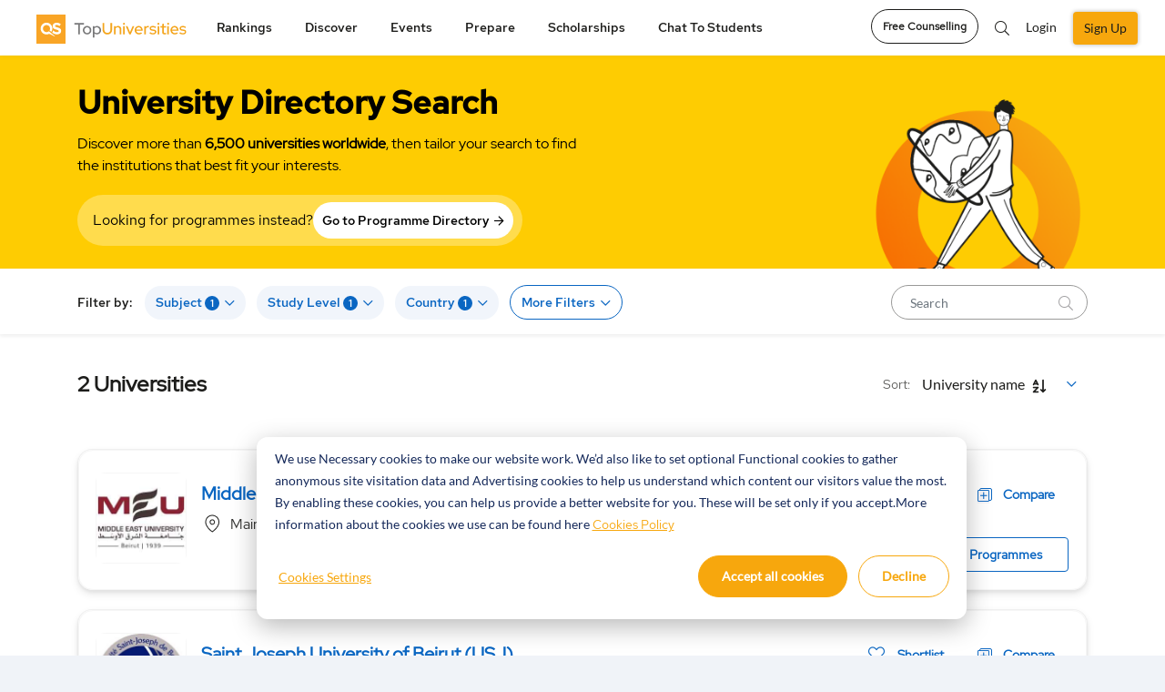

--- FILE ---
content_type: text/html; charset=UTF-8
request_url: https://www.topuniversities.com/universities/lebanon/masters/computer-science-and-information-systems?country=%5BLB%5D&study_level=%5B3%5D&subjects=%5B468%5D
body_size: 29438
content:


  <!DOCTYPE html>
<html lang="en" dir="ltr" prefix="content: http://purl.org/rss/1.0/modules/content/  dc: http://purl.org/dc/terms/  foaf: http://xmlns.com/foaf/0.1/  og: http://ogp.me/ns#  rdfs: http://www.w3.org/2000/01/rdf-schema#  schema: http://schema.org/  sioc: http://rdfs.org/sioc/ns#  sioct: http://rdfs.org/sioc/types#  skos: http://www.w3.org/2004/02/skos/core#  xsd: http://www.w3.org/2001/XMLSchema# ">
<head attr='https://www.topuniversities.com/'>
<!-- AbTasty - DIG-130-->
<script type="text/javascript" src="https://try.abtasty.com/9adf3d0b991db423705748a5e31c6121.js"></script>
<!-- Botify Activation for TFBBL-90 -->
<script src="https://tags.pw.adn.cloud/EQRFNS/activation.js" async></script>


  <script>(function(w,d,s,l,i){w[l]=w[l]||[];w[l].push(

  {'gtm.start': new Date().getTime(),event:'gtm.js'}
  );var f=d.getElementsByTagName(s)[0],
  j=d.createElement(s),dl=l!='dataLayer'?'&l='+l:'';j.async=true;j.src=
  'https://www.googletagmanager.com/gtm.js?id='+i+dl;f.parentNode.insertBefore(j,f);
  })(window,document,'script','dataLayer','GTM-W4T4GS');</script>


  <!-- ADM Smart Pixel - QS TopUnis - topuniversities.com - 29.06.2018 - DO NOT MODIFY -->
  <script type="text/javascript">!function(a,e,d,m,t){a.adm={};a.adm.pixid=136038;var o=e.getElementsByTagName("head")[0],c=e.createElement("script");a.adm.json="https://ps.l.admedo.com/e3322918-86d6-46ae-b85a-9d5f02249f4c.json",a.adm.pixurl="https://pool.admedo.com",c.src="https://pj.l.admedo.com/admtracker.lib.min.js",c.async=!0,o.appendChild(c)}(window,document);</script>
  <noscript><img fetchpriority="low" loading="lazy" height="1" width="1" style="display:none" src="https://pool.admedo.com/pixel?id=136038&t=img" /></noscript>
  <!-- End of ADM Smart Pixel -->

  <!-- Facebook domain verification -->
  <meta name="facebook-domain-verification" content="jyed73etkbrc34h8gwtc8axnj2g5v3" />
  <!-- Facebook domain verification ends -->



  <!-- Preconnect -->
  <link rel="preconnect" href="//cdn.bannerflow.com" crossorigin>
  <link rel="preconnect" href="//embed.bannerflow.com" crossorigin>
  <link rel="preconnect" href="//fonts.googleapis.com" crossorigin>
  <link rel="preconnect" href="//c.bannerflow.net" crossorigin>
  <link rel="preconnect" href="//ajax.cloudflare.com" crossorigin>
  <link rel="preconnect" href="//cdnjs.cloudflare.com" crossorigin>
  <link rel="preconnect" href="//code.jquery.com" crossorigin>
  <link rel="preconnect" href="//static.cloudflareinsights.com" crossorigin>
  <link rel="preconnect" href="//cdn.jsdelivr.net" crossorigin>
  <link rel="preconnect" href="//kit.fontawesome.com" crossorigin>
  <link rel="preconnect" href="//static.addtoany.com" crossorigin>
  <link rel="preconnect" href="//dev-sso.qs.com" crossorigin>
  <link rel="preconnect" href="//www.googletagservices.com" crossorigin>
  <link rel="preconnect" href="//securepubads.g.doubleclick.net" crossorigin>
  <link rel="preconnect" href="//adservice.google.com" crossorigin>
  <link rel="preconnect" href="//tpc.googlesyndication.com" crossorigin>
  <link rel="preconnect" href="//ajax.googleapis.com" crossorigin>
  <link rel="preconnect" href="//www.googletagmanager.com" crossorigin>
  <link rel="preconnect" href="//ka-p.fontawesome.com" crossorigin>
  <link rel="preconnect" href="//bam.nr-data.net" crossorigin>
  <link rel="preconnect" href="//www.gstatic.com" crossorigin>
  <!-- End Preconnect -->
  <meta charset="utf-8" />
<meta name="description" content="Find the list of all top universities for Masters in Computer-Science-and-Information-Systems in Lebanon with our interactive university search tool. Find universities matching your academic and future goals." />
<link rel="canonical" href="https://www.topuniversities.com/universities/lebanon/masters/computer-science-and-information-systems?country=[LB]&amp;study_level=[3]&amp;subjects=[468]" />
<meta property="og:site_name" content="Top Universities" />
<meta property="og:type" content="website" />
<meta property="og:url" content="https://www.topuniversities.com/universities/lebanon/masters/computer-science-and-information-systems" />
<meta property="og:title" content="Best Universities for Masters in Computer-Science-and-Information-Systems in Lebanon" />
<meta property="og:description" content="Find the list of all top universities for Masters in Computer-Science-and-Information-Systems in Lebanon with our interactive university search tool. Find universities matching your academic and future goals." />
<meta name="twitter:card" content="summary" />
<meta name="twitter:site" content="@TopUnis" />
<meta name="twitter:title" content="Best Universities for Masters in Computer-Science-and-Information-Systems in Lebanon" />
<meta name="Generator" content="Drupal 10 (https://www.drupal.org)" />
<meta name="MobileOptimized" content="width" />
<meta name="HandheldFriendly" content="true" />
<meta name="viewport" content="width=device-width, initial-scale=1.0" />
<style>div#sliding-popup, div#sliding-popup .eu-cookie-withdraw-banner, .eu-cookie-withdraw-tab {background: #f7a70d} div#sliding-popup.eu-cookie-withdraw-wrapper { background: transparent; } #sliding-popup h1, #sliding-popup h2, #sliding-popup h3, #sliding-popup p, #sliding-popup label, #sliding-popup div, .eu-cookie-compliance-more-button, .eu-cookie-compliance-secondary-button, .eu-cookie-withdraw-tab { color: #ffffff;} .eu-cookie-withdraw-tab { border-color: #ffffff;}</style>
<meta http-equiv="x-ua-compatible" content="ie=edge" />
<link rel="icon" href="/themes/custom/tu_d8/favicon.ico" type="image/vnd.microsoft.icon" />
<script>window.a2a_config=window.a2a_config||{};a2a_config.callbacks=[];a2a_config.overlays=[];a2a_config.templates={};a2a_config.thanks = {
    postShare: false
};</script>

    <script type="text/javascript">
        // Initialize the google variables.
        var googletag = googletag || {};
        googletag.cmd = googletag.cmd || [];
        // Add a place to store the slot name variable.
        googletag.slots = googletag.slots || {};
        (function() {
          var useSSL = "https:" == document.location.protocol;
          var src = (useSSL ? 'https:' : 'http:') + '//www.googletagservices.com/tag/js/gpt.js';
          document.write('<scr' + 'ipt src="' + src + '"></scr' + 'ipt>');
        })();
    </script>
    <meta name="referrer" content="unsafe-url" />
    <meta name="viewport" content="width=device-width, initial-scale=1, maximum-scale=3.0" />
    <title>Best Universities for Masters in Computer-Science-and-Information-Systems in Lebanon</title>
    <link rel="stylesheet" media="all" href="/sites/default/files/css/css_pmu-VwaReNL_uG8yHYWLRuH3C38r7XmBNEZE1awWqIA.css?delta=0&amp;language=en&amp;theme=tu_d8&amp;include=[base64]" />
<link rel="stylesheet" media="all" href="https://cdnjs.cloudflare.com/ajax/libs/OwlCarousel2/2.3.4/assets/owl.carousel.css" />
<link rel="stylesheet" media="all" href="/sites/default/files/css/css_5CcLb9uIM4L-UnECJM4B6rQ8vcCP7PMF3RGZZOs-0B0.css?delta=2&amp;language=en&amp;theme=tu_d8&amp;include=[base64]" />
<link rel="stylesheet" media="all" href="https://cdnjs.cloudflare.com/ajax/libs/bootstrap-v4-rtl/4.3.1-0/css/bootstrap.min.css" />
<link rel="stylesheet" media="all" href="/sites/default/files/css/css_o8dPtsv6GVJQis9OQdrrZFsn-61poImaeXK5_RC0ZsQ.css?delta=4&amp;language=en&amp;theme=tu_d8&amp;include=[base64]" />
<link rel="stylesheet" media="all" href="https://cdnjs.cloudflare.com/ajax/libs/semantic-ui/2.4.1/components/search.min.css" />
<link rel="stylesheet" media="all" href="https://code.jquery.com/ui/1.12.1/themes/base/jquery-ui.min.css" />
<link rel="stylesheet" media="all" href="/sites/default/files/css/css_bOQPoWnnOnJvGFbhcwCIOwjbHwuuts3OhLYRcAa2W_w.css?delta=7&amp;language=en&amp;theme=tu_d8&amp;include=[base64]" />
<link rel="stylesheet" media="all" href="https://cdnjs.cloudflare.com/ajax/libs/malihu-custom-scrollbar-plugin/3.1.5/jquery.mCustomScrollbar.css" />
<link rel="stylesheet" media="all" href="/sites/default/files/css/css_yoCXV1eAx7HKx638GVD4WxcUBGjL20uFz_PGJy9kZSQ.css?delta=9&amp;language=en&amp;theme=tu_d8&amp;include=[base64]" />

      <script src="https://content.qs.com/sso/sso.min.js"></script>

        <meta name="google-site-verification" content="Gt4Ek9hCb6nf3m8WfbvskhuFcDIry9-i4Z_l1TB1_CY" />
        
        <script>
        document.addEventListener("DOMContentLoaded", function() {
  var lazyloadImages = document.querySelectorAll("img.lazy-image");
  var lazyloadThrottleTimeout;

  function lazyload () {
    if(lazyloadThrottleTimeout) {
      clearTimeout(lazyloadThrottleTimeout);
    }

    lazyloadThrottleTimeout = setTimeout(function() {
        var scrollTop = window.pageYOffset;
        lazyloadImages.forEach(function(img) {
            if(img.offsetTop < (window.innerHeight + scrollTop)) {
              if(!img.complete) {
                img.src = img.dataset.src;
              }
              img.classList.remove('lazy-image');
            }
        });
        if(lazyloadImages.length == 0) {
          document.removeEventListener("scroll", lazyload);
          window.removeEventListener("resize", lazyload);
          window.removeEventListener("orientationChange", lazyload);
        }
    }, 20);
  }

  document.addEventListener("scroll", lazyload);
  window.addEventListener("resize", lazyload);
  window.addEventListener("orientationChange", lazyload);
  window.addEventListener("DOMContentLoaded", lazyload);
});


  function BackgroundNode({node, loadedClassName}) {
  let src = node.getAttribute('data-background-image-url');
  let show = (onComplete) => {
    requestAnimationFrame(() => {
      node.style.backgroundImage = `url(${src})`
      node.classList.add(loadedClassName);
      onComplete();
    })
  }

  return {
    node,

    // onComplete is called after the image is done loading.
    load: (onComplete) => {
      let img = new Image();
      img.onload = show(onComplete);
      img.src = src;
    }
  }
}

let defaultOptions = {
  selector: '[data-background-image-url]',
  loadedClassName: 'loaded'
}

function BackgroundLazyLoader({selector, loadedClassName} = defaultOptions) {
  let nodes = [].slice.apply(document.querySelectorAll(selector))
    .map(node => new BackgroundNode({node, loadedClassName}));

  let callback = (entries, observer) => {
    entries.forEach(({target, isIntersecting}) => {
      if (!isIntersecting) {
        return;
      }

      let obj = nodes.find(it => it.node.isSameNode(target));

      if (obj) {
        obj.load(() => {
          // Unobserve the node:
          observer.unobserve(target);
          // Remove this node from our list:
          nodes = nodes.filter(n => !n.node.isSameNode(target));

          // If there are no remaining unloaded nodes,
          // disconnect the observer since we don't need it anymore.
          if (!nodes.length) {
            observer.disconnect();
          }
        });
      }
    })
  };

  let observer = new IntersectionObserver(callback);
  nodes.forEach(node => observer.observe(node.node));
};


document.addEventListener("DOMContentLoaded", function() {
  BackgroundLazyLoader()
});
</script>

<!--  Mixpanel SDK Integration -->
<script type="text/javascript">
  //const MIXPANEL_CUSTOM_LIB_URL = "http://mpfwprxy.topuniversities.com/lib.min.js";
  (function (f, b) { if (!b.__SV) { var e, g, i, h; window.mixpanel = b; b._i = []; b.init = function (e, f, c) { function g(a, d) { var b = d.split("."); 2 == b.length && ((a = a[b[0]]), (d = b[1])); a[d] = function () { a.push([d].concat(Array.prototype.slice.call(arguments, 0))); }; } var a = b; "undefined" !== typeof c ? (a = b[c] = []) : (c = "mixpanel"); a.people = a.people || []; a.toString = function (a) { var d = "mixpanel"; "mixpanel" !== c && (d += "." + c); a || (d += " (stub)"); return d; }; a.people.toString = function () { return a.toString(1) + ".people (stub)"; }; i = "disable time_event track track_pageview track_links track_forms track_with_groups add_group set_group remove_group register register_once alias unregister identify name_tag set_config reset opt_in_tracking opt_out_tracking has_opted_in_tracking has_opted_out_tracking clear_opt_in_out_tracking start_batch_senders people.set people.set_once people.unset people.increment people.append people.union people.track_charge people.clear_charges people.delete_user people.remove".split( " "); for (h = 0; h < i.length; h++) g(a, i[h]); var j = "set set_once union unset remove delete".split(" "); a.get_group = function () { function b(c) { d[c] = function () { call2_args = arguments; call2 = [c].concat(Array.prototype.slice.call(call2_args, 0)); a.push([e, call2]); }; } for ( var d = {}, e = ["get_group"].concat( Array.prototype.slice.call(arguments, 0)), c = 0; c < j.length; c++) b(j[c]); return d; }; b._i.push([e, f, c]); }; b.__SV = 1.2; e = f.createElement("script"); e.type = "text/javascript"; e.async = !0; e.src = "undefined" !== typeof MIXPANEL_CUSTOM_LIB_URL ? MIXPANEL_CUSTOM_LIB_URL : "file:" === f.location.protocol && "//cdn.mxpnl.com/libs/mixpanel-2-latest.min.js".match(/^\/\//) ? "https://cdn.mxpnl.com/libs/mixpanel-2-latest.min.js" : "//cdn.mxpnl.com/libs/mixpanel-2-latest.min.js"; g = f.getElementsByTagName("script")[0]; g.parentNode.insertBefore(e, g); } })(document, window.mixpanel || []);

  // Init mixpanel with required configurations
  document.addEventListener("DOMContentLoaded", function() {
    mixpanel.init('97b5852b52a7f69155826eee6cdf165e', {
      //api_host: 'https://mpfwprxy.topuniversities.com',
      record_sessions_percent: 100,
      record_heatmap_data: true,
      record_mask_text_selector: '',
      debug: true,
      autocapture: {
          pageview: 'full-url',
          click: true,
          input: false,
          scroll: true,
          scroll_depth_percent_checkpoints: [10, 25, 50, 75, 100],
          submit: true,
          capture_text_content: true,
          maskTextSelector: ':not(.unmask-text)',
      },
    });
  });
</script>

</head>
 <script type="application/ld+json">{
    "@context": "https://schema.org",
    "@type": "ItemList",
    "itemListElement": [
        {
            "@type": "ListItem",
            "position": 1,
            "url": "https://www.topuniversities.com/universities/middle-east-university-lebanon"
        },
        {
            "@type": "ListItem",
            "position": 2,
            "url": "https://www.topuniversities.com/universities/saint-joseph-university-beirut-usj"
        }
    ]
}</script>
 
<body class="section-universities not-logged-in path-universities unmask-text topuniversities">

<noscript><iframe src="https://www.googletagmanager.com/ns.html?id=GTM-W4T4GS"
height="0" width="0" style="display:none;visibility:hidden"></iframe></noscript>


  <div class="dialog-off-canvas-main-canvas" data-off-canvas-main-canvas>
    



<div id="page-wrapper">
  <div id="page">
            <header class="header">
       
<div class="top_menu">
  <div class="container">
            <div class="qs_logo tu">
          <a href="/" aria-label="logo" class="hide-in-ipad"><img fetchpriority="high" loading="lazy" src="/themes/custom/tu_d8/tu-new-logo.svg" alt="tu logo" width="187" height="34"></a>
          <a href="/" aria-label="logo" class="show-in-ipad"><img fetchpriority="high" loading="lazy" src="/themes/custom/tu_d8/tu-new-logo.svg" alt="tu logo" width="187" height="34"></a>
            <ul class="top_right_menu d-block d-sm-none top_right_menu_mobile">
        <li class="_mobile-div">
          <a href="#" class="top_search_toggle" data-toggle="modal" data-target="#top_search" aria-label="search"><i class="fal fa-search"></i></a>
        </li>
                  <li class=" _mobile-div">
            <!-- <a class="nav-link reg-log-popup crm_top_nav" href="/signin?nid=''&redirect_path=/universities/lebanon/masters/computer-science-and-information-systems" id="user_login"> -->
            <a href="/signin"aria-label="signin" class="webform-dialog button nav-link reg-log-popup crm_top_nav" data-dialog-options="{'width':400,'height':400}" id="user_login">
               <img fetchpriority="high" loading="lazy" src="/themes/custom/tu_d8/images/user.svg" class="_user-image" height="20" width="20" alt="User Icon">
            </a>
          </li>
                <li class="_mobile-div">
          <a href="#top_menu" aria-label="toggler" class="menu_togle" onclick="Drupal.behaviors.tu_d8.menutoggle(this)">
           <img src="/themes/custom/tu_d8/bar-chart.svg" />
            <i class="fal fa-times"></i>
          </a>
        </li>
      </ul>
    </div>
                  <nav id="top_menu" class="tu">
        <ul class="d-none d-sm-block tu hide-in-ipad">
          <li class="rankings">
        <a href="#" onclick="return false;">Rankings</a>
        <ul class="rankings">
          <section class="d-block d-xl-none">Rankings</section>
                                    <li><a href="/university-rankings">Rankings Overview</a>
                        </li>
                                    <li><a href="/world-university-rankings">QS World University Rankings</a>
                        </li>
                                    <li><a href="/subject-rankings">QS World University Rankings by Subject</a>
                        </li>
                                    <li><a href="/sustainability-rankings">QS Sustainability Rankings</a>
                        </li>
                                    <li><a href="/regional-rankings">QS University Rankings by Region</a>
                        </li>
                                    <li><a href="/city-rankings">QS Best Student Cities</a>
                        </li>
                                    <li><a href="/mba-rankings">QS Global MBA Rankings</a>
                        </li>
                                    <li><a href="/business-masters-rankings">QS Business Masters Rankings</a>
                        </li>
                                    <li><a href="/international-trade-rankings">QS International Trade Rankings</a>
                        </li>
                                    <li><a href="/qs-stars/home">QS Stars Rating System</a>
                        </li>
                                    <li><a href="https://www.igauge.in/ratings">QS IGAUGE Rating System</a>
                        </li>
                  </ul>
      </li>
          <li class="discover">
        <a href="#" onclick="return false;">Discover</a>
        <ul class="discover">
          <section class="d-block d-xl-none">Discover</section>
                                    <li><a href="/find-your-university">Course Matching Tool</a>
                        </li>
                                    <li><a href="/universities">University Search</a>
                        </li>
                                    <li><a href="/programs">Program Search</a>
                        </li>
                                    <li><a href="/courses">Subject Guides</a>
                        </li>
                                    <li><a href="/where-to-study/home">Study Destination Guides</a>
                        </li>
                                    <li><a href="/student-info/careers-advice">Careers Advice</a>
                        </li>
                                    <li><a href="/student-info/videos">Community</a>
                        </li>
                  </ul>
      </li>
          <li class="events">
        <a href="#" onclick="return false;">Events</a>
        <ul class="events">
          <section class="d-block d-xl-none">Events</section>
                                    <li><a href="/events#qs-event-master">QS Master&#039;s Events</a>
                        </li>
                                    <li><a href="/events/india#qs-event-master">QS Master&#039;s Events in India</a>
                        </li>
                                    <li><a href="/events/europe#qs-event-master">QS Master&#039;s Events in Europe</a>
                        </li>
                                    <li><a href="/events/asia#qs-event-master">QS Master&#039;s Events in Asia</a>
                        </li>
                                    <li><a href="/events/middle-east-africa#qs-event-master">QS Master&#039;s Events in Middle East and Africa </a>
                        </li>
                                    <li><a href="/events/north-america#qs-event-master">QS Master&#039;s Events in North America</a>
                        </li>
                                    <li><a href="/events/latin-america#qs-event-master">QS Master&#039;s Events in Latin America</a>
                        </li>
                                    <li><a href="/events#qs-event-mba">QS MBA Events</a>
                        </li>
                                    <li><a href="/events/india#qs-event-mba">QS MBA Events in India</a>
                        </li>
                                    <li><a href="/events/europe#qs-event-mba">QS MBA Events in Europe</a>
                        </li>
                                    <li><a href="/events/asia#qs-event-mba">QS MBA Events in Asia</a>
                        </li>
                                    <li><a href="/events/middle-east-africa#qs-event-mba">QS MBA Events in Middle East and Africa</a>
                        </li>
                                    <li><a href="/events/north-america#qs-event-mba">QS MBA Events in North America</a>
                        </li>
                                    <li><a href="/events/latin-america#qs-event-mba">QS MBA Events in Latin America</a>
                        </li>
                  </ul>
      </li>
          <li class="prepare">
        <a href="#" onclick="return false;">Prepare</a>
        <ul class="prepare">
          <section class="d-block d-xl-none">Prepare</section>
                                    <li><a href="/find-your-university">Course Matching Tool</a>
                        </li>
                                    <li><a href="https://qs.topuniversities.com/student-apply-support">Admission Support</a>
                        </li>
                                    <li><a href="/student-info/student-finance">Student Finance</a>
                        </li>
                                    <li><a href="/student-info">QS Student Guides</a>
                        </li>
                                    <li><a href="https://www.topuniversities.com/student-info/english-language-tests-university-admission">English Language Tests</a>
                        </li>
                  </ul>
      </li>
          <li class="scholarships">
        <a href="#" onclick="return false;">Scholarships</a>
        <ul class="scholarships">
          <section class="d-block d-xl-none">Scholarships</section>
                                    <li><a href="/scholarships">Scholarships</a>
                        </li>
                  </ul>
      </li>
          <li class="chat-to-students">
        <a href="#" onclick="return false;">Chat to students</a>
        <ul class="chat-to-students">
          <section class="d-block d-xl-none">Chat to students</section>
                                    <li><a href="/chat-to-students">Chat To Students</a>
                        </li>
                  </ul>
      </li>
      </ul>

<div class="login_section d-block d-sm-none">
 
  <ul>
    <li class="nav-item">
      <a href="/signup?nid=''&redirect_path=/universities/lebanon/masters/computer-science-and-information-systems" class="webform-dialog button nav-link btn-green reg-log-popup crm_top_nav" id="user_register">SIGN UP</a>
    </li>
      <li class="nav-item">
        <a href="/signin" class="webform-dialog button nav-link reg-log-popup crm_top_nav" id="user_login">LOGIN</a>
      </li>

  </ul>


</div>


    <ul class="accordion d-block mobile-menu-js  manage-height-in-ipad">
              <li class="rankings menu-border-ipad" onclick="Drupal.behaviors.tu_d8.menutogglelilist(this);">
          <section class="header">Rankings <span class="right-arrow-updown"><img src="/themes/custom/tu_d8/down.svg" /></span></section>
          <div class="content">
          <ul class="rankings">

                                          <li><a href="/university-rankings">Rankings Overview</a>
              
                            </li>

                                          <li><a href="/world-university-rankings">QS World University Rankings</a>
              
                            </li>

                                          <li><a href="/subject-rankings">QS World University Rankings by Subject</a>
              
                            </li>

                                          <li><a href="/sustainability-rankings">QS Sustainability Rankings</a>
              
                            </li>

                                          <li><a href="/regional-rankings">QS University Rankings by Region</a>
              
                            </li>

                                          <li><a href="/city-rankings">QS Best Student Cities</a>
              
                            </li>

                                          <li><a href="/mba-rankings">QS Global MBA Rankings</a>
              
                            </li>

                                          <li><a href="/business-masters-rankings">QS Business Masters Rankings</a>
              
                            </li>

                                          <li><a href="/international-trade-rankings">QS International Trade Rankings</a>
              
                            </li>

                                          <li><a href="/qs-stars/home">QS Stars Rating System</a>
              
                            </li>

                                          <li><a href="https://www.igauge.in/ratings">QS IGAUGE Rating System</a>
              
                            </li>

                      </ul>
        </div>
        </li>


              <li class="discover menu-border-ipad" onclick="Drupal.behaviors.tu_d8.menutogglelilist(this);">
          <section class="header">Discover <span class="right-arrow-updown"><img src="/themes/custom/tu_d8/down.svg" /></span></section>
          <div class="content">
          <ul class="discover">

                                          <li><a href="/find-your-university">Course Matching Tool</a>
              
                            </li>

                                          <li><a href="/universities">University Search</a>
              
                            </li>

                                          <li><a href="/programs">Program Search</a>
              
                            </li>

                                          <li><a href="/courses">Subject Guides</a>
              
                            </li>

                                          <li><a href="/where-to-study/home">Study Destination Guides</a>
              
                            </li>

                                          <li><a href="/student-info/careers-advice">Careers Advice</a>
              
                            </li>

                                          <li><a href="/student-info/videos">Community</a>
              
                            </li>

                      </ul>
        </div>
        </li>


              <li class="events menu-border-ipad" onclick="Drupal.behaviors.tu_d8.menutogglelilist(this);">
          <section class="header">Events <span class="right-arrow-updown"><img src="/themes/custom/tu_d8/down.svg" /></span></section>
          <div class="content">
          <ul class="events">

                                          <li><a href="/events#qs-event-master">QS Master&#039;s Events</a>
              
                            </li>

                                          <li><a href="/events/india#qs-event-master">QS Master&#039;s Events in India</a>
              
                            </li>

                                          <li><a href="/events/europe#qs-event-master">QS Master&#039;s Events in Europe</a>
              
                            </li>

                                          <li><a href="/events/asia#qs-event-master">QS Master&#039;s Events in Asia</a>
              
                            </li>

                                          <li><a href="/events/middle-east-africa#qs-event-master">QS Master&#039;s Events in Middle East and Africa </a>
              
                            </li>

                                          <li><a href="/events/north-america#qs-event-master">QS Master&#039;s Events in North America</a>
              
                            </li>

                                          <li><a href="/events/latin-america#qs-event-master">QS Master&#039;s Events in Latin America</a>
              
                            </li>

                                          <li><a href="/events#qs-event-mba">QS MBA Events</a>
              
                            </li>

                                          <li><a href="/events/india#qs-event-mba">QS MBA Events in India</a>
              
                            </li>

                                          <li><a href="/events/europe#qs-event-mba">QS MBA Events in Europe</a>
              
                            </li>

                                          <li><a href="/events/asia#qs-event-mba">QS MBA Events in Asia</a>
              
                            </li>

                                          <li><a href="/events/middle-east-africa#qs-event-mba">QS MBA Events in Middle East and Africa</a>
              
                            </li>

                                          <li><a href="/events/north-america#qs-event-mba">QS MBA Events in North America</a>
              
                            </li>

                                          <li><a href="/events/latin-america#qs-event-mba">QS MBA Events in Latin America</a>
              
                            </li>

                      </ul>
        </div>
        </li>


              <li class="prepare menu-border-ipad" onclick="Drupal.behaviors.tu_d8.menutogglelilist(this);">
          <section class="header">Prepare <span class="right-arrow-updown"><img src="/themes/custom/tu_d8/down.svg" /></span></section>
          <div class="content">
          <ul class="prepare">

                                          <li><a href="/find-your-university">Course Matching Tool</a>
              
                            </li>

                                          <li><a href="https://qs.topuniversities.com/student-apply-support">Admission Support</a>
              
                            </li>

                                          <li><a href="/student-info/student-finance">Student Finance</a>
              
                            </li>

                                          <li><a href="/student-info">QS Student Guides</a>
              
                            </li>

                                          <li><a href="https://www.topuniversities.com/student-info/english-language-tests-university-admission">English Language Tests</a>
              
                            </li>

                      </ul>
        </div>
        </li>


              <li class="scholarships menu-border-ipad" onclick="Drupal.behaviors.tu_d8.menutogglelilist(this);">
          <section class="header">Scholarships <span class="right-arrow-updown"><img src="/themes/custom/tu_d8/down.svg" /></span></section>
          <div class="content">
          <ul class="scholarships">

                                          <li><a href="/scholarships">Scholarships</a>
              
                            </li>

                      </ul>
        </div>
        </li>


              <li class="chat-to-students menu-border-ipad" onclick="Drupal.behaviors.tu_d8.menutogglelilist(this);">
          <section class="header">Chat to students <span class="right-arrow-updown"><img src="/themes/custom/tu_d8/down.svg" /></span></section>
          <div class="content">
          <ul class="chat-to-students">

                                          <li><a href="/chat-to-students">Chat To Students</a>
              
                            </li>

                      </ul>
        </div>
        </li>


      
          </ul>
          <span class="d-block d-sm-none mobile-menu-js ">
        <a class="btn btn-white btn-round mb-btn-round" href="https://qs.topuniversities.com/qs-student-apply-support?utm_source=toprightCTA&utm_medium=TU&utm_id=QSSA">Free Counselling</a>
      </span>
    
    </nav>
    <div class="icon_menu d-md-block d-sm-none">
      <ul class="top_right_menu">
        <li class="language_change">
          <div class="dropdown">
            <button class="dropdown-toggle" type="button" id="dropdownMenu2" data-toggle="dropdown" aria-haspopup="true" aria-expanded="false">
              EN
            </button>
            <div class="dropdown-menu lang_dropdown_menu dropdown-menu-right dropdownMenu2" aria-labelledby="dropdownMenu2">
              <a class="dropdown-item" href="#" aria-label="action">Action</a>
              <a class="dropdown-item" href="#" aria-label="another">Another action</a>
            </div>
          </div>
        </li>
                  <li class="nav-item">
            <a class="btn btn-white btn-round" aria-label="counselling" href="https://qs.topuniversities.com/qs-student-apply-support?utm_source=toprightCTA&utm_medium=TU&utm_id=QSSA">Free Counselling</a>
          </li>
                <li class="nav-item nav-search"><a href="#" class="top_search_toggle" data-toggle="modal" data-target="#top_search"><i class="fal fa-search"></i></a></li>
                  
          <li class="nav-item">
            <!-- <a class="nav-link reg-log-popup crm_top_nav" href="/signin?nid=''&redirect_path=/universities/lebanon/masters/computer-science-and-information-systems">LOGIN</a> -->
            <a href="/signin" class="webform-dialog button nav-link reg-log-popup crm_top_nav" id="user_login">Login</a>
          </li>
          <li class="nav-item">
            <!-- <a class="nav-link btn-green reg-log-popup crm_top_nav" href="/signup?nid=''&redirect_path=/universities/lebanon/masters/computer-science-and-information-systems">SIGN UP</a> -->
            <a href="/signup" class="webform-dialog button nav-link btn-green reg-log-popup crm_top_nav" id="user_register">Sign Up</a>
          </li>
        
        <li class="nav-item show-in-ipad show-1200px">
          <a href="javascript:void(0)" class="open-ipad-sidebar open-ipad-sidebar-js" onclick="Drupal.behaviors.tu_d8.menutoggle(this)">
            <img src="/themes/custom/tu_d8/bar-chart.svg" class="open-now" />
            <img src="/themes/custom/tu_d8/close.svg" class="close-now" />
          </a>
        </li>

      </ul>
    </div>
  </div>
</div>
<!-- Modal -->
<div class="global_search modal fade" id="top_search" tabindex="-1" aria-hidden="true">
  <div class="modal-dialog">
    <div class="modal-content">
        <div class="overlay_search">
          <div class="container">
            <div class="search_field">
              <div class="SearchBox"><i class="fal fa-search"></i></div>
              <a href="/search" class="close_overlay" data-dismiss="modal" aria-label="Close"><i class="fal fa-times"></i></a>
            </div>
          </div>
        </div>
        <div class="container">
          <div class="results">
            <ul class="search_region">
              <li class="programs_search_res"></li>
              <li class="universities_search_res"></li>
              <li class="events_search_res"></li>
              <li class="rankings_search_res"></li>
              <li class="articles_search_res"></li>
              <li class="videos_search_res"></li>
            </ul>
          </div>
          <div class="no_results"></div>
          <div class="suggestions"></div>
        </div>
    </div>
  </div>
</div>

  <div id="success-message" class="success-message" style="display: none; margin-top: 20px;">
    <img class="success_img" fetchpriority="high" loading="lazy" src="/themes/custom/tu_d8/images/success_icon.png" alt="success icon"/>
    <div class="thank_msg"> <h4>Thanks for sending your response.</h4>
      <p>Your input will help us improve your experience.</p>
    </div>
    <button class="close-notification" aria-label="Close"><img src="/themes/custom/tu_d8/images/close_icon.png" alt="close icon"/></button>
  </div>
<div class="success_survey_popup text-center d-none">
  <div class="modal fade" id="success_survey" tabindex="-1" role="dialog" aria-labelledby="exampleModalLabel" aria-hidden="true">
  <div class="modal-dialog" role="document">
    <div class="modal-content">
      <div class="modal-header">
        <img fetchpriority="high" src="/themes/custom/tu_d8/images/close-icon-button.png" class="close" data-dismiss="modal" aria-label="Close" alt="close icon">
        
      </div>
      <div class="modal-body">
        <img fetchpriority="high" loading="lazy" src="/themes/custom/tu_d8/images/Success_img.gif" alt="success"/>
        <h4>Thanks for sending your response.</h4>
                <p><span>Your input will help us improve your experience.</span>You can close this popup to continue using the website or choose an option below to register in or login.</p>
              </div>
     
         <div class="modal-footer">
                    <button type="button" class="survey-button">Register</button>
          <!--<a href="/signup" class="webform-dialog button survey-button" data-dialog-options="{'width':400,'height':400}">Register</a>-->
          <p>Already have an account?
            <!-- <a href="/signin?nid= &redirect_path=/universities/lebanon/masters/computer-science-and-information-systems">Sign in</a> -->
            <a href="/signin" class="button" onclick="jQuery('#success_survey').modal('hide');" data-dialog-options="{'width':400,'height':400}">Sign in</a>
          </p>
                  </div>
    </div>
  </div>
</div>
</div>
      <div class="sticky_menu sticky_menu_profile_page d-none">
          <div class="container">
            <nav class="sticky_profile_menu">

            </nav>
            <div class="sticky_icon_menu">
              <ul>
                                  <li>
                    <a href="">
                      <i class="fa fa-download"></i>
                    </a>
                  </li>
                              </ul>
            </div>
          </div>
        </div>
    </header>
            <div id="main-wrapper" class="layout-main-wrapper clearfix">
              <div class="highlighted">
          <aside class="section clearfix" role="complementary">
              <section class="region region-highlighted">
    <div data-drupal-messages-fallback class="hidden"></div>
<div class="block block-qs-coming-soon-alert block-qscomingsoon">
  
    
      <div class="content">
      
    </div>
  </div>

  </section>

          </aside>
        </div>
                    <div id="main" class="">
          <main >
            <section class="section">
              <a href="/main-content" id="main-content" tabindex="-1" aria-label="main"></a>
              <div class="container">
                  <section class="region region-content">
    
<div id="block-tu-d8-uniprogramfilterblockv2" class="block block-qs-uni-prog-directory block-uni-program-filter-block-v2">
  
    
      <div class="content">
      



<input id="search_global_Query" type="hidden" name="searchglobalQuery" value="">
<input id="sortingmobile" type="hidden" name="sortingmobile" value="">

<input id="firstselectedvalue" type="hidden" name="firstselectedvalue" value="">


<input id="coreid" type="hidden" name="coreid" value="">

  <input id="univorprogpage" type="hidden" name="univorprogpage" value="universities">


<div class="open_backdropfilters open_backdropfilters_js d-none"></div>
<div class="v2-banner">
  <div class="v2-container">
  <div class="v2-banner__content">
          <h1 class="v2-banner__title">University Directory Search</h1>
      <p class="v2-banner__description">
        Discover more than <strong>6,500 universities worldwide</strong>, then tailor your search to 
        find the institutions that best fit your interests.
      </p>
      <div class="v2-banner__cta">
        <span class="v2-banner__cta-text">Looking for programmes instead?</span>
        <a href="/programs" class="v2-banner__cta-button programurlchange_JS">
          Go to Programme Directory <i class="fa fa-arrow-right" aria-hidden="true"></i>
        </a>
      </div>
      </div>
  <div class="v2-banner__image">
    <img fetchpriority="low" src="/themes/custom/tu_d8/images/UdFrame.png" alt="header img" />
  </div>
  </div>
</div>

<div class="sticky-filter-wrapper">
  <div class="sticky-filter-container">
    <div class="sticky-filters d-flex align-items-center">
      <span class="d-none d-lg-block">Filter by:</span>
      <!-- Search toggle button for mobile -->
      <button type="button" class="sticky-moreBtn d-lg-none" id="toggleMobileSearch">
        Search <i class="fal fa-search"></i>
      </button>

      

              <div class="filter-tag" style="position: relative;">
              <button id="subjectToggleBtn" class="sticky-moreBtn not-selectedBtn">
          Subject <span id="selectedCount" class="d-none">0</span> <i class="fa fa-chevron-down" aria-hidden="true"></i>
        </button>
        <div id="subjectModal" class="modal-overlay d-none">
          <div id="subjectDropdown" class="dropdown-panel">
            <div class="d-lg-none d-flex justify-content-between mobile-filter-header">
              <span>Filter by: Subject</span>
              <i class="fal fa-times  close-mob" aria-hidden="true"></i>
            </div>
            <div class="dropdown-search">
              <input type="text" id="subjectSearch" placeholder="Enter Subject" />
              <i class="fa fa-search search-icon" aria-hidden="true"></i>
            </div>

            <div class="dropdown-scrollable">
              <div id="subjectList" class="checkbox-list">
                <!-- Checkboxes will go here -->
              </div>
            </div>

            <div class="dropdown-actions">
              <button onclick="Drupal.behaviors.univ_prog_filters.settingFormSubmission()" id="resetSubjects" class="reset-btn">Reset</button>
              <button onclick="Drupal.behaviors.univ_prog_filters.settingFormSubmission()" id="applySubjects" class="apply-btn">Apply</button>
            </div>
          </div>
        </div>
      </div>

      <div class="filter-tag" style="position: relative;">
        <button id="studyLevelToggleBtn" type="button" class="d-none d-lg-block sticky-moreBtn not-selectedBtn">
          Study Level <span id="selectedStudyLevelCount" class="d-none">0</span> <i class="fa fa-chevron-down" aria-hidden="true"></i>
        </button>
        <div id="studyLevelModal" class="modal-overlay d-none">
          <div id="studyLevelDropdown" class="dropdown-panel">
            <div class="dropdown-scrollable">
              <div id="studyLevelList" class="checkbox-list">
                <!-- Add your study level checkboxes here -->
              </div>
            </div>

            <div class="dropdown-actions">
              <button onclick="Drupal.behaviors.univ_prog_filters.settingFormSubmission()" id="resetStudyLevels" class="reset-btn">Reset</button>
              <button onclick="Drupal.behaviors.univ_prog_filters.settingFormSubmission()" id="applyStudyLevels" class="apply-btn">Apply</button>
            </div>
          </div>
        </div>

      </div>

              <div class="filter-tag" style="position: relative;">
          <button id="countryToggleBtn" class="sticky-moreBtn not-selectedBtn d-none d-lg-block">
            Country <span id="selectedCountryCount" class="d-none">0</span> <i class="fa fa-chevron-down" aria-hidden="true"></i>
          </button>
          <div id="countryModal" class="modal-overlay d-none">
            <div id="countryDropdown" class="dropdown-panel">
              <div class="dropdown-search">
                <input type="text" id="countrySearch" placeholder="Enter Country" />
                <i class="fa fa-search search-icon" aria-hidden="true"></i>
              </div>

              <div class="dropdown-scrollable">
                <div id="countryList" class="checkbox-list">
                  <!-- Dynamically populated -->
                </div>
              </div>

              <div class="dropdown-actions">
                <button onclick="Drupal.behaviors.univ_prog_filters.settingFormSubmission()" id="resetCountries" class="reset-btn">Reset</button>
                <button onclick="Drupal.behaviors.univ_prog_filters.settingFormSubmission()" id="applyCountries" class="apply-btn">Apply</button>
              </div>
            </div>
          </div>
        </div>
      
      <button type="button" class="sticky-moreBtn" data-toggle="modal" data-target="#filtersForListingModal">
        More Filters <i class="fa fa-chevron-down" aria-hidden="true"></i>
      </button>
    </div>
    <!-- Mobile Search Container -->
    <div class="sticky-filter-search d-none d-lg-block" id="sharedSearchWrapper">
      <div class="col-lg-3 deskT leftrightmobilepadding" style="padding: 0px">
        <div class="university_search sticky-search _removeiconcheck">
          <span class="search-icon-cursor-pointer _pointernone_js _pointernone"
                onclick="Drupal.behaviors.univ_prog_filters.settingFormSubmission('', 'yes');">
            <i class="fal fa-search"></i>
          </span>
          <input type="text" id="search_global" class="form-control _entersubmit sticky-global" placeholder="Search">
          <span class="search-loader d-none">
            <div class="search_global_loader"></div>
          </span>
          <span class="_removeicon _removeicon_js d-none">
            <i class="fal fa-times"></i>
          </span>
        </div>
      </div>
    </div>
    </div>
  </div>

</div>
<div class="sticky-filter-placeholder"></div>

<!-- Modal -->
<div class="modal fade" id="filtersForListingModal" tabindex="-1" role="dialog" aria-labelledby="filtersForListingLabel" aria-hidden="true">
  <div class="modal-dialog modal-xl modal-dialog-centered modal-dialog-scrollable custom-modal" role="document">
    <div class="modal-content">
      <div class="modal-header d-flex justify-content-center">
        <h5 class="modal-title" id="filtersForListingLabel">Filters</h5>
        <button type="button" class="close" data-dismiss="modal" aria-label="Close">
          <span aria-hidden="true">&times;</span>
        </button>
      </div>

      <div class="modal-body">
        <!-- Your filters content -->
        <div id="_filtersforListingQS" class="row d-lg-block ">
          <div class="col-lg-12">
            <div class="_university_fliters_div">
              <div class="row">
                                <div class="col-lg-12">
                  <div class="subject_byqs subject_byqs-fakediv top-position-10px-rel no-jcf _semantic_select search selection ui dropdown multiple _semantic_autocomplete">
                    <label class="top-16px" for="subject_byqs">Subject</label>
                  </div>
                  <label class="v2-filter-header" for="subject_byqs">Subject</label>
                  <div class="f-field _custom_inputselect fix-width-zig subject subject_byqs-realdiv d-none">
                    <div class="sel-wrap  form-type-select v2-filter-seperate">
                                            <select id="subject_byqs" class="subject_byqs no-jcf _semantic_select" placeholder="Location" multiple="multiple" data-autocomplete="true" data-min-charactores="false"
                              data-clearable="false" data-max-selections="3" data-show-on-focus="true" sort="false">
                        <option class="hide" value="">Enter Subject(s)</option>
                      </select>
                    </div>
                  </div>
                </div>
                <div class="col-lg-12" style="margin-top: 20px;">
                  <label class="v2-filter-header" for="study_level">Study Level</label>
                  <!-- Replace select with button container -->
                  <div class="f-field _custom_inputselect fix-width-zig studylevel study_level-realdiv" style="height: fit-content;">
                    <div id="study_level_buttons" class="study-level-button-group v2-filter-seperate">
                      <!-- Buttons will be appended here -->
                    </div>
                  </div>
                </div>
                <div class="col-lg-12" style="margin-top: 20px;">
                  <div class="region-select-ind region-select-ind-fakediv top-position-10px-rel no-jcf _semantic_select search selection ui dropdown multiple _semantic_autocomplete">
                    <label class="top-16px" for="region-select-ind">Region</label>
                  </div>
                  <label class="v2-filter-header" for="region-select-ind">Region</label>
                  <div class="f-field _custom_inputselect fix-width-zig region region-select-ind-realdiv d-none">
                    <div class="sel-wrap regn form-type-select">
                                            <select id="region-select-ind"
                              class="region-select-ind no-jcf _semantic_select"
                              placeholder="Region"
                              data-autocomplete="true"
                              multiple="multiple"
                              data-autocomplete="false"
                              data-min-charactores="false"
                              data-clearable="true"
                              data-max-selections="3"
                              data-show-on-focus="true"
                              disable-states="true"
                              >
                        <option class="hide" value="">Select Region</option>
                      </select>
                    </div>
                  </div>
                </div>
                <div class="col-lg-12" style="margin-top: 20px;">
                  <div class="country-select-ind country-select-ind-fakediv top-position-10px-rel no-jcf _semantic_select search selection ui dropdown multiple _semantic_autocomplete">
                    <label class="top-16px" for="country-select-ind">Location</label>
                  </div>
                  <label class="v2-filter-header" for="country-select-ind">Country</label>
                  <div class="f-field _custom_inputselect fix-width-zig country country-select-ind-realdiv d-none">
                    <div class="sel-wrap coun form-type-select">
                                            <select id="country-select-ind"
                              class="country-select-ind no-jcf _semantic_select"
                              placeholder="Location"
                              multiple="multiple"
                              data-autocomplete="true"
                              data-min-charactores="false"
                              data-clearable="false"
                              data-max-selections="3"
                              data-show-on-focus="true"
                              disable-states="true"
                              onchange="filtersOnchange(this)"
                              >
                        <option class="hide" value="">Select Location</option>
                      </select>
                    </div>
                  </div>
                </div>
                <div class="col-lg-12" style="margin-top: 20px;">
                  <div class="city-select-ind city-select-ind-fakediv top-position-10px-rel no-jcf _semantic_select search selection ui dropdown multiple _semantic_autocomplete">
                    <label class="top-16px" for="city-select-ind">City</label>
                  </div>
                  <label class="v2-filter-header" for="city-select-ind">City</label>
                  <div class="f-field _custom_inputselect fix-width-zig city city-select-ind-realdiv d-none">
                    <div class="sel-wrap coun form-type-select v2-filter-seperate">
                                            <select id="city-select-ind"
                              class="city-select-ind no-jcf _semantic_select"
                              placeholder="Location"
                              multiple="multiple"
                              data-autocomplete="true"
                              data-min-charactores="false"
                              data-clearable="false"
                              data-max-selections="3"
                              data-show-on-focus="true"
                              disable-states="true"
                              onchange="filtersOnchange(this)"
                              >
                        <option class="hide" value="">Select City</option>
                      </select>
                    </div>
                  </div>
                </div>
                <div class="col-lg-12" style="margin-top: 20px;">
                                  <label class="v2-filter-header">World University Rankings</label>
                                  <!-- Replace select with button container -->
                  <div id="rankingnav" class="_individualsec">
                      <div class="_optionsboxe">
                        <div class="study-level-button-group" data-toggle="buttons">
                          <label class="_activeinactiveqs _activeinactiveqs_js study-level-btn" value="1-100">
                            Top 100
                            <input type="checkbox" name="ranking" autocomplete="off" value="1-100" class="no-jcf">
                          </label>
                          <label class="_activeinactiveqs _activeinactiveqs_js study-level-btn" value="101-300">
                            101 - 300
                            <input type="checkbox" name="ranking" autocomplete="off" value="101-300" class="no-jcf">
                          </label>
                          <label class="_activeinactiveqs _activeinactiveqs_js study-level-btn" value="301-500">
                            301 - 500
                            <input type="checkbox" name="ranking" autocomplete="off" value="301-500" class="no-jcf">
                          </label>
                          <label class="_activeinactiveqs _activeinactiveqs_js study-level-btn" value="501-1500">
                            501 - 1,500
                            <input type="checkbox" name="ranking" autocomplete="off" value="501-1500" class="no-jcf">
                          </label>
                        </div>
                      </div>
                  </div>
                </div>
                                              </div>
            </div>
            <div class="_universitymore _universitymore_js d-none _universitymorezindex1">
              <div class="row">
                <div class="col-lg-12">
                  <div class="_headerMoreFilters">
                    <p>More Filters
                      <span class="_rightCloseMore pull-right" onclick="Drupal.behaviors.univ_prog_filters.openFancyFilters('close')"><i class="fal fa-times"></i></span>
                    </p>
                  </div>
                </div>
              </div>
                          </div>
          </div>
        </div>
      </div>

      <div class="modal-footer d-flex justify-content-between">
        <a href="javascript:void(0)" onclick="Drupal.behaviors.univ_prog_filters.resetDesktopFilters()" class="v2-reset-filters">
          Reset Filters
        </a>
        <button type="button" class="v2-apply-filters" onclick="Drupal.behaviors.univ_prog_filters.settingFormSubmission()" data-dismiss="modal">Apply Filters</button>
      </div>
    </div>
  </div>
</div>




<!-- this is for Autocomplete program and university. -->
<div class="row margin-top-24px align-items-center justify-content-between">
  <div class="col-lg-8 deskT leftrightmobilepadding d-flex justify-content-between">
    <h2 id="v2-univ-count" style="margin: 0px;"></h2>
      <div class="_filtersortinline _filtersortinline_sorting d-lg-none v2-mob-sorting" onclick="Drupal.behaviors.univ_prog_filters.openMobileSorting('open')">
        Sort<i style="margin-left: 6px;" class="fa fa-chevron-down" aria-hidden="true"></i>
      </div>
  </div>
  
  <div class="col-lg-4 deskT d-none d-lg-flex align-items-center justify-content-end">
    <span class="_sortbyUnivtext">Sort:</span>
    <div class="f-field _custom_inputselect fix-width-zig sortingranking _newdropdownstyle _newdropdownstyle_js _rightdropdownfilter">
      <div class="sel-wrap coun form-type-select">
        <div class="ui fluid  selection dropdown _semantic_select sort_by_dropdown sort_by_dropdown_js v2-sorting">
          <input id="sortingbyuniv" type="hidden" name="sorting" value="rankings_htol">
          <i class="dropdown icon" style="font-size: 12px !important;!i;!;font-weight: 500;color: #0A66C2;right: 20px !important;"></i>
          <div class="default text">
                          University name
                        <span><img fetchpriority="low" src="/themes/custom/tu_d8/images/az.png" alt="sort img" style="margin-left: 5px" /></span></div>
          <div class="menu sort-menu">
            <!-- <div class="item" data-value="rankfings_ltoh">Rankings <span>(Low to High)</span></div> -->
                        <div class="item" data-value="alpha_atoz" style="border-bottom: 1px solid #EDEDED;">
                          University name
                        <img fetchpriority="low" src="/themes/custom/tu_d8/images/az.png" alt="sort img" style="top: 10px;position: relative;left: 8px;"/><span class="sort-func">(A to Z)</span>
            </div>
            <div class="item" data-value="alpha_ztoa" style="border-bottom: none;">
                          University name
                        <img fetchpriority="low" src="/themes/custom/tu_d8/images/za.png" alt="sort img" style="top: 10px;position: relative;left: 8px;"/><span class="sort-func">(Z to A)</span>
            </div>
          </div>
        </div>
      </div>
    </div>
  </div>
</div>
<!-- this is for Autocomplete program and university Ends here. -->
<!-- Below this is for mobile view of filters. -->
<div id="_qsunivprofilters" class="wrapper d-xl-none d-lg-none d-none">
  <div class="searchFilters zindex99999">
    <div class="grid filterHeader row">
      <div class="col-6">
        <div class="close-block"><span class="close-label">Filters</span></div>
      </div>
      <div class="col-6">
        <div class="pull-right">
          <div class="close_icon" onclick="Drupal.behaviors.univ_prog_filters.openMobileFilters('hide')"><i class="fal fa-times"></i>
          </div>
        </div>
      </div>
    </div>
    <div class="grid filters-content">
      <div class="col-1-3 filters float-left _mt_not_scrollbar">
        <div class="border_filter"></div>
        <ul class="filtersPane nav _mobilefiltersFormborder" id="myTab" role="tablist">
          <li class="nav-item zindex0 _anchorheightauto _region_mob_count_js" onclick="Drupal.behaviors.univ_prog_filters.hideSearchfilter(this, 'show', 'nosorting');">
            <a class="nav-link region_mobile active" data-toggle="tab" href="#region_mobile" role="tab" aria-controls="home">
              <label>Region</label> <span></span>
            </a>
          </li>
          <li class="nav-item zindex0 _anchorheightauto _locaioncounterUpdate _country_mob_count_js" onclick="Drupal.behaviors.univ_prog_filters.hideSearchfilter(this, 'show', 'listofcountries');">
            <a class="nav-link country_mobile" data-toggle="tab" href="#country_mobile" role="tab" aria-controls="home">
              <label>Location</label> <span></span>
            </a>
          </li>
          <li class="nav-item zindex0 _anchorheightauto _citiescounterUpdate _cities_mob_count_js" onclick="Drupal.behaviors.univ_prog_filters.hideSearchfilter(this, 'show', 'listofcities');">
            <a class="nav-link city_mobile" data-toggle="tab" href="#city_mobile" role="tab" aria-controls="home">
              <label>City</label> <span></span>
            </a>
          </li>
          <li class="nav-item zindex0 _anchorheightauto _study_level_mob_count_js" onclick="Drupal.behaviors.univ_prog_filters.hideSearchfilter(this, 'hide', 'listofstudylevel');">
            <a class="nav-link studylevel" data-toggle="tab" href="#studylevel" role="tab" aria-controls="home">
              <label>Study Level</label> <span></span>
            </a>
          </li>


          <li class="nav-item zindex0 _anchorheightauto university_radio_count_js" onclick="Drupal.behaviors.univ_prog_filters.hideSearchfilter(this, 'hide', '_listinguniverstiesMobile');">
            <a class="nav-link universitysearchmobile" data-toggle="tab" href="#universitysearchmobile" role="tab" aria-controls="home">
              <label>University</label> <span></span>
            </a>
          </li>


          <li class="nav-item zindex0 _anchorheightauto _subject_mob_count_js" onclick="Drupal.behaviors.univ_prog_filters.hideSearchfilter(this, 'show', 'listofsubjects');">
            <a class="nav-link subject" data-toggle="tab" href="#subject" role="tab" aria-controls="home">
              <label>Subject</label> <span></span>
            </a>
          </li>
          <li class="nav-item zindex0 _anchorheightauto ranking_mobile_count_js" onclick="Drupal.behaviors.univ_prog_filters.hideSearchfilter(this, 'hide', 'nosorting');">
            <a class="nav-link rankings" data-toggle="tab" href="#rankings" role="tab" aria-controls="home">
              <label>Rankings</label> <span></span>
            </a>
          </li>
          <li class="nav-item zindex0 _anchorheightauto _duration_mob_count_js" onclick="Drupal.behaviors.univ_prog_filters.hideSearchfilter(this, 'hide','nosorting');">
            <a class="nav-link duration" data-toggle="tab" href="#duration" role="tab" aria-controls="home">
              <label>Duration</label> <span></span>
            </a>
          </li>
          <li class="nav-item zindex0 _anchorheightauto _tuition_mob_count_js" onclick="Drupal.behaviors.univ_prog_filters.hideSearchfilter(this, 'hide', 'nosorting');">
            <a class="nav-link tuition" data-toggle="tab" href="#tuition" role="tab" aria-controls="home">
              <label>Tuition Fee</label> <span></span>
            </a>
          </li>
          <li class="nav-item zindex0 _anchorheightauto _mbaprogramtype_mob_count_js" onclick="Drupal.behaviors.univ_prog_filters.hideSearchfilter(this, 'hide', 'nosorting');">
            <a class="nav-link mbaprogramtypediv" data-toggle="tab" href="#mbaprogramtypediv" role="tab" aria-controls="home">
              <label>MBA Program Type</label> <span></span>
            </a>
          </li>
          <li class="nav-item zindex0 _anchorheightauto _qualifying_exam_count_js" onclick="Drupal.behaviors.univ_prog_filters.hideSearchfilter(this, 'hide', 'nosorting');">
            <a class="nav-link qualifying" data-toggle="tab" href="#qualifying" role="tab" aria-controls="home">
              <label>Qualifying Exam</label> <span></span>
            </a>
          </li>
          <li class="nav-item zindex0 _anchorheightauto _applyvia_qs_mob_count_js" onclick="Drupal.behaviors.univ_prog_filters.hideSearchfilter(this, 'hide', 'nosorting');">
            <a class="nav-link applyqs" data-toggle="tab" href="#applyqs" role="tab" aria-controls="home">
              <label>Apply via QS</label> <span></span>
            </a>
          </li>

          <li class="nav-item zindex0 _anchorheightauto _deliverymode_mob_count_js" onclick="Drupal.behaviors.univ_prog_filters.hideSearchfilter(this, 'hide', 'nosorting');">
            <a class="nav-link deliverymode_b" data-toggle="tab" href="#deliverymode_b" role="tab" aria-controls="home">
              <label>Delivery Mode</label> <span></span>
            </a>
          </li>
        </ul>
      </div>
      <div id="_mobilefiltersForm" class="col-2-3 float-left _height100fix">
        <div class="ripple-container ">
          <div class="client-search client-search_new">
            <div class="input-group">
              <div class="input-group-append">
                <span class="input-group-text" id="basic-addon2"><i class="fal fa-search"></i></span>
              </div>
              <input type="text" id="search_list" class="form-control searchInput" placeholder="Search" aria-label="Search" aria-describedby="basic-addon2">
            </div>
          </div>
        </div>
        <!-- data content starts -->
        <div class="tab-content filter_content">
          <div class="tab-pane active" id="region_mobile" role="tabpanel">
            <!-- Listing Here all regions. -->
            <ul id="listofregions" class="filterOptions"></ul>
            <!-- Listing Here all regions Ends -->
          </div>
          <div class="tab-pane" id="country_mobile" role="tabpanel">
            <!-- Listing Here all Countries. -->
            <ul id="listofcountries" class="filterOptions"></ul>
            <!-- Listing Here all Countries ends. -->
          </div>
          <div class="tab-pane " id="city_mobile" role="tabpanel">
            <!-- Listing Here all Cities. -->
            <ul id="listofcities" class="filterOptions"></ul>
            <!-- Listing Here all Cities ends. -->
          </div>
          <div class="tab-pane" id="studylevel" role="tabpanel">
            <!-- Listing Here all Study Levels. -->
            <ul id="listofstudylevel" class="filterOptions"></ul>
            <!-- Listing Here all Study Levels ends. -->
          </div>

          <div class="tab-pane" id="universitysearchmobile" role="tabpanel">
            <div class="client-search client-search_new client-search_newshow">
              <div class="input-group">
                <div class="input-group-append">
                  <span class="input-group-text" id="basic-addon3"><i class="fal fa-search"></i></span>
                </div>
                <input type="text" id="search_list_univerisity" class="form-control input_ellipsis" placeholder="Search" aria-label="Search" aria-describedby="basic-addon3"
                       onkeyup="Drupal.behaviors.univ_prog_filters.setvaluesInlistingInput(this)">
              </div>
            </div>


            <div class="row">
              <div class="col-lg-12">
                <!-- Listing Here all Universties listing. -->
                <ul id="_listinguniverstiesMobile" class="filterOptions"></ul>
                <!-- Listing Here all Universties listing. -->
              </div>
            </div>


          </div>

          <div class="tab-pane" id="subject" role="tabpanel">
            <!-- Listing Here all Subjects. -->
            <ul id="listofsubjects" class="filterOptions"></ul>
            <!-- Listing Here all Subjects ends. -->
          </div>
          <div class="tab-pane" id="rankings" role="tabpanel">
            <ul class="filterOptions">
              <li class="_addpaddingfix">
                <label class="customCheckbox">
                  <input type="checkbox" name="ranking_mobile" value="1-100" class="no-jcf">
                  <div class="checkboxIndicator"></div>
                  <div class="filterValue">01-100</div>
                </label>
              </li>
              <li class="_addpaddingfix">
                <label class="customCheckbox">
                  <input type="checkbox" name="ranking_mobile" value="101-300" class="no-jcf">
                  <div class="checkboxIndicator"></div>
                  <div class="filterValue">101-300</div>
                </label>
              </li>
              <li class="_addpaddingfix">
                <label class="customCheckbox">
                  <input type="checkbox" name="ranking_mobile" value="301-500" class="no-jcf">
                  <div class="checkboxIndicator"></div>
                  <div class="filterValue">301-500</div>
                </label>
              </li>
              <li class="_addpaddingfix">
                <label class="customCheckbox">
                  <input type="checkbox" name="ranking_mobile" value="501-1000" class="no-jcf">
                  <div class="checkboxIndicator"></div>
                  <div class="filterValue">501-1000</div>
                </label>
              </li>

            </ul>
          </div>
          <div class="tab-pane" id="duration" role="tabpanel">
            <ul class="filterOptions">
              <li class="_addpaddingfix">
                <label class="customCheckbox">
                  <input type="checkbox" name="_duration_mob" value="6" class="no-jcf">
                  <div class="checkboxIndicator"></div>
                  <div class="filterValue">6 Months</div>
                </label>
              </li>
              <li class="_addpaddingfix">
                <label class="customCheckbox">
                  <input type="checkbox" name="_duration_mob" value="12" class="no-jcf">
                  <div class="checkboxIndicator"></div>
                  <div class="filterValue">12 Months</div>
                </label>
              </li>
              <li class="_addpaddingfix">
                <label class="customCheckbox">
                  <input type="checkbox" name="_duration_mob" value="24" class="no-jcf">
                  <div class="checkboxIndicator"></div>
                  <div class="filterValue">24 Months</div>
                </label>
              </li>
              <li class="_addpaddingfix">
                <label class="customCheckbox">
                  <input type="checkbox" name="_duration_mob" value="36" class="no-jcf">
                  <div class="checkboxIndicator"></div>
                  <div class="filterValue">36 Months</div>
                </label>
              </li>
            </ul>
          </div>
          <div class="tab-pane" id="tuition" role="tabpanel">
            <ul class="filterOptions">
              <li class="_addpaddingfix">
                <label class="customCheckbox">
                  <input type="checkbox" name="_tuition_mob" value="500-1000" class="no-jcf">
                  <div class="checkboxIndicator"></div>
                  <div class="filterValue">500 - 1000</div>
                </label>
              </li>
              <li class="_addpaddingfix">
                <label class="customCheckbox">
                  <input type="checkbox" name="_tuition_mob" value="1001-5000" class="no-jcf">
                  <div class="checkboxIndicator"></div>
                  <div class="filterValue">1001 - 5000</div>
                </label>
              </li>
              <li class="_addpaddingfix">
                <label class="customCheckbox">
                  <input type="checkbox" name="_tuition_mob" value="5001-10000" class="no-jcf">
                  <div class="checkboxIndicator"></div>
                  <div class="filterValue">5,001 - 10,000</div>
                </label>
              </li>

              <li class="_addpaddingfix">
                <label class="customCheckbox">
                  <input type="checkbox" name="_tuition_mob" value="20000-10000000" class="no-jcf">
                  <div class="checkboxIndicator"></div>
                  <div class="filterValue">More than 20,000</div>
                </label>
              </li>
            </ul>
          </div>

          <div class="tab-pane" id="mbaprogramtypediv" role="tabpanel">
            <ul class="filterOptions">
              <li class="_addpaddingfix">
                <label class="customCheckbox" onclick="Drupal.behaviors.univ_prog_filters.urlFirstValueSet(this, 'executive-mba')">
                  <input type="checkbox" name="_mbaprogramtype_mob" value="2" class="no-jcf" urlparam="executive-mba">
                  <div class="checkboxIndicator"></div>
                  <div class="filterValue">Executive MBA</div>
                </label>
              </li>
              <li class="_addpaddingfix">
                <label class="customCheckbox" onclick="Drupal.behaviors.univ_prog_filters.urlFirstValueSet(this, 'online-mba')">
                  <input type="checkbox" name="_mbaprogramtype_mob" value="3" class="no-jcf" urlparam="online-mba">
                  <div class="checkboxIndicator"></div>
                  <div class="filterValue">Online</div>
                </label>
              </li>
              <li class="_addpaddingfix">
                <label class="customCheckbox" onclick="Drupal.behaviors.univ_prog_filters.urlFirstValueSet(this, 'part-time-mba')">
                  <input type="checkbox" name="_mbaprogramtype_mob" value="4" class="no-jcf" urlparam="part-time-mba">
                  <div class="checkboxIndicator"></div>
                  <div class="filterValue">Part Time</div>
                </label>
              </li>
              <li class="_addpaddingfix">
                <label class="customCheckbox" onclick="Drupal.behaviors.univ_prog_filters.urlFirstValueSet(this, 'full-time-mba')">
                  <input type="checkbox" name="_mbaprogramtype_mob" value="5" class="no-jcf" urlparam="full-time-mba">
                  <div class="checkboxIndicator"></div>
                  <div class="filterValue">Full Time</div>
                </label>
              </li>
            </ul>
          </div>

          <div class="tab-pane" id="qualifying" role="tabpanel">
            <ul class="filterOptions">

              <li class="_addpaddingfix">
                <label class="customCheckbox" onclick="Drupal.behaviors.univ_prog_filters.openexaminputsocre('gre', this)">
                  <input type="checkbox" name="_qualifying_exam" value="gre" class="no-jcf" urlparam="gre">
                  <div class="checkboxIndicator"></div>
                  <div class="filterValue">GRE</div>
                </label>
                <div class="_mt__qs_input_style_1 display_inlineblok makewidth140px margin-left0px showscore_js showscore_js_mobile exam_js_gre d-none">
                  <input name="mob_score_gre" class="form-control onlyinteger_js no-jcf _width100_" autocomplete="off" required="required">
                  <label>Enter Score</label>
                  <span class="_optionlHelptext">Optional</span>
                </div>
              </li>

              <li class="_addpaddingfix">
                <label class="customCheckbox" onclick="Drupal.behaviors.univ_prog_filters.openexaminputsocre('gmat', this)">
                  <input type="checkbox" name="_qualifying_exam" value="gmat" class="no-jcf" urlparam="gmat">
                  <div class="checkboxIndicator"></div>
                  <div class="filterValue">GMAT</div>
                </label>
                <div class="_mt__qs_input_style_1 display_inlineblok makewidth140px margin-left0px showscore_js showscore_js_mobile exam_js_gmat d-none">
                  <input name="mob_score_gmat"  class="form-control onlyinteger_js no-jcf _width100_" autocomplete="off" required="required">
                  <label>Enter Score</label>
                  <span class="_optionlHelptext">Optional</span>
                </div>
              </li>
            <li class="_addpaddingfix">
                <label class="customCheckbox" onclick="Drupal.behaviors.univ_prog_filters.openexaminputsocre('ielts', this)">
                  <input type="checkbox" name="_qualifying_exam" value="ielts" class="no-jcf" urlparam="ielts">
                  <div class="checkboxIndicator"></div>
                  <div class="filterValue">IELTS</div>
                </label>
                <div class="_mt__qs_input_style_1 display_inlineblok makewidth140px margin-left0px showscore_js showscore_js_mobile exam_js_ielts d-none">
                  <input name="mob_score_ielts"  class="form-control onlyinteger_js no-jcf _width100_" autocomplete="off" required="required">
                  <label>Enter Score</label>
                  <span class="_optionlHelptext">Optional</span>
                </div>
              </li>


              <li class="_addpaddingfix">
                <label class="customCheckbox" onclick="Drupal.behaviors.univ_prog_filters.openexaminputsocre('toefl', this)">
                  <input type="checkbox" name="_qualifying_exam" value="toefl" class="no-jcf" urlparam="toefl">
                  <div class="checkboxIndicator"></div>
                  <div class="filterValue">TOEFL</div>
                </label>
                <div class="_mt__qs_input_style_1 display_inlineblok makewidth140px margin-left0px showscore_js showscore_js_mobile exam_js_toefl d-none">
                  <input  name="mob_score_toefl" class="form-control onlyinteger_js no-jcf _width100_" autocomplete="off" required="required">
                  <label>Enter Score</label>
                  <span class="_optionlHelptext">Optional</span>
                </div>
              </li>



            </ul>
          </div>
          <div class="tab-pane" id="applyqs" role="tabpanel">
            <ul class="filterOptions">
              <li class="_addpaddingfix">
                <label class="customCheckbox">
                  <input type="checkbox" name="_applyvia_qs_mob" value="1" class="no-jcf">
                  <div class="checkboxIndicator"></div>
                  <div class="filterValue">Apply via QS</div>
                </label>
              </li>
            </ul>
          </div>

          <div class="tab-pane" id="deliverymode_b" role="tabpanel">
            <ul class="filterOptions">
              <li class="_addpaddingfix">
                <label class="customCheckbox">
                  <input type="checkbox" name="_deliverymode_mob" value="online" class="no-jcf">
                  <div class="checkboxIndicator"></div>
                  <div class="filterValue">Online</div>
                </label>
              </li>
              <li class="_addpaddingfix">
                <label class="customCheckbox">
                  <input type="checkbox" name="_deliverymode_mob" value="part-time" class="no-jcf">
                  <div class="checkboxIndicator"></div>
                  <div class="filterValue">Part Time</div>
                </label>
              </li>
              <li class="_addpaddingfix">
                <label class="customCheckbox">
                  <input type="checkbox" name="_deliverymode_mob" value="full-time" class="no-jcf">
                  <div class="checkboxIndicator"></div>
                  <div class="filterValue">Full Time</div>
                </label>
              </li>
            </ul>
          </div>

        </div>
      </div>
          </div>
  </div>
</div>
<!-- this ends mobile view. -->
<!-- this is sorting view for mobile -->
<div class="pro_share_kit popup_slider_bottom" style="">
  <div class="_backdropforfiler">
  </div>
  <div class="popup_content">
    <div class="modal-title">
      <h2 class="" id="ModalLabel">Sort By:</h2>
          </div>
    <ul>
                  <!-- <li>
        <div class="_listingqsfilters _listingqsfilters_js sorting_rankings_ltoh" onclick="Drupal.behaviors.univ_prog_filters.selectFilter(this, 'rankings_ltoh');">
          <span class="rnk_list">
          <span>Rankings</span>
          </span>
          <span class="pull-right smallright">Low to High</span>
        </div>
      </li> -->
      
      
      <li>
        <div class="_listingqsfilters _listingqsfilters_js sorting_alpha_atoz" onclick="Drupal.behaviors.univ_prog_filters.selectFilter(this, 'alpha_atoz');">
          <span class="rnk_list">
          <span>University name<img fetchpriority="low" src="/themes/custom/tu_d8/images/az.png" alt="sort img" style="top: 0px;position: relative;left: 8px;"/></span>
          </span>
          <span class="pull-right smallright">A to Z</span>
        </div>
      </li>
      <li>
        <div class="_listingqsfilters _listingqsfilters_js sorting_alpha_ztoa" onclick="Drupal.behaviors.univ_prog_filters.selectFilter(this, 'alpha_ztoa');">
          <span class="rnk_list">
          <span>University name<img fetchpriority="low" src="/themes/custom/tu_d8/images/za.png" alt="sort img" style="top: 0px;position: relative;left: 8px;"/></span>
          </span>
          <span class="pull-right smallright">Z to A</span>
        </div>
      </li>
    </ul>
  </div>
</div>
<!-- sorting view for mobile ends. -->

<!-- Results div section making common. -->




<div class="no_resultss no_resultss_js d-none">
  <div class="left_img_search "></div>
  <h3 class="noresult_head">No Results Found!</h3>
  <div class="noresult_con">
    
    <!-- We get Erro message here from JS -->
    <div class="_user_searchupdate_js"></div>
    <!-- We get Erro message here from JS -->
  </div>
</div>


<input id="pagenumberid" type="hidden" name="pagenumber" value="1">
<input id="perpage" type="hidden" name="perpageid" value="10">

<!-- University and programs listing cards.  -->
<div class="_loadingforUniv_js d-none text-center">
  <div class="loaderforuniv"></div>
</div>

<!-- (page_url_short != '/user/dashboard/applications') and -->


    <div class="row no_resultss_js explore_js d-none" data-test="/universities/lebanon/masters/computer-science-and-information-systems">
    <div class="col-lg-12">
      <h2 class="desktop_div _title_for_noresults mb-1 title-no-js">Explore Other Recommended Universities</h2>
      <h2 class="mobile_div _title_for_noresults">Explore Other Recommended Universities</h2>
    </div>
  </div>
  

<div id="univListingCards"></div>
<div id="progListingCards"></div>





<!-- University and programs listing cards ends. -->


<!-- Modal for Gallery. -->
<!-- Modal for Gallery ends. -->








<!--
** University Directory components.
**
-->
  <!--
  ** University Directory components.
  ** Checkbox component.
  -->
<script type="text/html" id="_mobilecheckboxTemplate">
  <li class="_addpaddingfix" onclick="Drupal.behaviors.univ_prog_filters.urlFirstValueSet(this, '::field_name_slug::', '::field_name_type::')">
    <label class="customCheckbox">
    <input type="checkbox" name="::input_field_name::" value="::field_id::">
    <div class="checkboxIndicator"></div>
    <div class="filterValue">::field_name::</div>
    </label>
  </li>
</script>
<!-- Results div section making common. -->

<div class="container">
        <link rel="next" href="https://www.topuniversities.com/universities/lebanon/masters/computer-science-and-information-systems?country=[LB]&amp;study_level=[3]&amp;subjects=[468]&amp;page=[2]">
    <div id="resultstextpage" class="row d-none">
  <div class="col-lg-5">
    <div class="inline-block pull-left margin-right-px">
      <p class="_paginationtext">Results per page:</p>
    </div>
    <div class="ui fluid  selection dropdown _semantic_select sort_by_dropdown perpage_dropdown_js inline-block minwidth84 pull-left margin-right-px">
      <input id="perpagedata" type="hidden" name="perpagedata" value="10">
      <i class="dropdown icon"></i>
      <div class="default text"></div>
      <div class="menu">
        <div class="item active selected" data-value="10">10</div>
        <div class="item" data-value="25">25</div>
        <div class="item" data-value="50">50</div>
        <div class="item" data-value="100">100</div>
      </div>
    </div>
    <div class="inline-block margin-right-px pull-left">
      <p class="_paginationtext _perpagejstext"><span id="_outoftotalcounts">1-10</span> of <span id="_totalcountresults">1000</span></p>
    </div>
  </div>

  <div class="col-lg-7">
    <div class="inline-block100">
      <ul id="alt-style-pagination" class="pagination simple-pagination simple-pagination_right  _qs_stylpaginations">
        <li class="disabled"><span class="current prev"><span aria-hidden="true"><i class="fal fa-chevron-left"></i></span></span></li>
        <li class="active"><span class="current">1</span></li>
        <li><a href="#page-2" class="page-link">2</a></li>
        <li><a href="#page-3" class="page-link">3</a></li>
        <li class=""><span class="ellipse clickable">…</span></li>
        <li><a href="#page-20" class="page-link">20</a></li>
        <li><a href="#page-2" class="page-link next"><span aria-hidden="true"><i class="fal fa-chevron-right"></i></span></a></li>
      </ul>
    </div>
  </div>
</div>
</div>

    </div>
  </div>
<div id="block-universityapplyfooterblock" class="block block-qs-uni-prog-directory block-qs-uni-program-footer">
  
    
      <div class="content">
      






<section class="_showin_iframes d-none">
    <div class="container">
        <div id="compare_universities_data">
        </div>
    </div>

<input type="hidden" id="pagenumberidshortlist" value="1">
<input type="hidden" id="perpageshortlist" value="10">
  <input type="hidden" id="shortlistdatatype" value="university">




<script id="shortlistmodalheader" type="text/html">

  <div class=" _headderdivlisting wrap_head _makeit_full_width grey checkwhenshortlisthidden_js">
    <div class="header_wrap shortlist_page">
      <div class="container">
        <div class="row">
          <div class="col-lg-12">
            <div class="heading fontweight500 shortlist_new">
              <p class="title-sub">My Shortlist Summary</p>
            </div>
            <h1 class="heading fontweight500 shortlist_new">

              <span class="commonheaderdisplayshortlist hide_in_mob_inline"></span>
            </h1>

            <span onclick="Drupal.behaviors.tu_d8.getCompareContentShowmodal(this, 'close')" class="pull-right _rightclose">
                <i class="fal fa-times"></i>
              </span>

          </div>
        </div>
      </div>
    </div>
  </div>



  <div class="_headderdivlisting wrap_head _makeit_full_width grey fixedonshortlist_js fixedonshortlist_css d-none">
    <div class="header_wrap shortlist_page">
      <div class="container">
        <div class="row">
          <div class="col-lg-12">

            <div class="heading fontweight500 shortlist_new after">
              <p class="title-sub">My Shortlist Summary</p>
            </div>

            <h1 class="heading fontweight500 shortlist_new">
            <span class="commonheaderdisplayshortlist hide_in_mob_inline"></span>
            <span onclick="Drupal.behaviors.tu_d8.getCompareContentShowmodal(this, 'close')" class="pull-right _rightclose new">
                <i class="fal fa-times"></i>
              </span>
            </h1>
          </div>
        </div>
      </div>
    </div>
  </div>

  <div class="container">
    <div class="row hide_in_desktop">
      <div class="col-12">
        <div class="shortlist_text_modal"><span class="commonheaderdisplayshortlist"></span></div>
      </div>
    </div>
    <div class="row">
      <div class="col-lg-12">
        <div class="quik-tabs">
          <ul class="nav nav-pills quicktabs-tabs width50pformobile" role="tablist">
            <li class="nav-item" onclick="Drupal.behaviors.tu_d8.getAllShortlistedData('university')">
              <a href="javascript:void(0)" class="nav-link link_shortlist_js link_shortlist_js_university active add-height">
                Universities
              </a>
            </li>
            <li class="nav-item" onclick="Drupal.behaviors.tu_d8.getAllShortlistedData('program')">
              <a href="javascript:void(0)" class="nav-link link_shortlist_js link_shortlist_js_program add-height">
                Programmes
              </a>
            </li>
          </ul>
        </div>
      </div>
    </div>
    <div class="row margin-top-40px">

      <div class="col-lg-4 leftrightmobilepadding countiszerosearchidejs">
         <input type="hidden" id="shortlisted_university_nid" value="">
         <div class="qs-search-box select_uni_field">
            <div class="_mt__qs_input_style_1 margin-bottom-20px inputshort_pro_js">
               <input id="shortlisted_university" child-options-id="1" class="form-control" name="shortlisted_university" autocomplete="off" required="required">
               <span class="_clear-all-shortlist-icon _clear-all-shortlist-icon_js d-none" onclick="Drupal.behaviors.tu_d8.clearShortlistData(this)">
               <i class="fal fa-times"></i>
               </span>
               <label>Select shortlisted university</label>
               <div id="show-options-1" class="list-of-options list-of-options_js d-none">

               </div>
            </div>
         </div>
      </div>

      <div  id="search-vary-sizes" class="col-lg-12 leftrightmobilepadding">
        <div class="university_search _closeiconsinput">
          <input
                id="_shortlistinput_search"
                type="text"
                 class="form-control _shortlistinput heightnew48px padding-left-20px"
                 placeholder="Search shortlisted university"
                 >
          <span class="_postion_Search_new _postion_Search_new_js_shortlist" onclick="Drupal.behaviors.tu_d8.getshortlistinModal();">
            <i class="fal fa-search"></i>
          </span>
           <i class="fal fa-times _shortlistx new d-none" onclick="Drupal.behaviors.tu_d8.getshortlistinModal('clearinput');"></i>
        </div>
      </div>
    </div>


    <div class="no_resultss no_resultss_js_shortlist d-none paddingtop10">
      <div class="row">
        <div class="col-lg-12">
        <div class="_qs-ranking-logo _null-shortlist-image">
          <img fetchpriority="low" src="/themes/custom/tu_d8/images/null-shortlist.png" alt="Shortlist">
        </div>
        <div class="_nor_esultsShortlist">
          <div class="_user_searchupdate_js_shortlist_univ _user_searchupdate_titlename">
            <p><i class="fal fa-info-circle"></i> <b></b> </p>
          </div>
          <p class="_greywithopacity"> Click on " <span><i class="fal fa-heart"></i></span>Shortlist" to get started!!</p>
        </div>
        </div>
      </div>
    </div>

    <div class="row no_resultss_js_shortlist d-none">
      <div class="col-lg-12">
        <div class="desktop_div _title_for_noresults _title_for_noresults_js"></div>
        <div class="mobile_div _title_for_noresults _title_for_noresults_js"></div>
      </div>
    </div>

    <div class="row _loadingforUniv_js_shortlist">
      <div class="col-lg-12">
        <div class="text-center">
          <div class="loaderforuniv"></div>
        </div>
      </div>
    </div>



    <div id="univListingCards_shortlist"></div>


    <div id="resultstextpageshortlist" class="row d-none">
      <div class="col-lg-5">
        <div class="inline-block pull-left margin-right-px">
          <p class="_paginationtext">Results per page:</p>
        </div>
        <div class="ui fluid  selection dropdown _semantic_select sort_by_dropdown perpage_dropdown_js_shortlist inline-block minwidth84 pull-left margin-right-px">
          <input id="perpagedata" type="hidden" name="perpagedata" value="10">
          <i class="dropdown icon"></i>
          <div class="default text"></div>
          <div class="menu">
            <div class="item active selected" data-value="10">10</div>
            <div class="item" data-value="25">25</div>
            <div class="item" data-value="50">50</div>
            <div class="item" data-value="100">100</div>
          </div>
        </div>
        <div class="inline-block margin-right-px pull-left">
          <p class="_paginationtext _perpagejstext"><span id="_outoftotalcounts_shortlist">1-10</span> of <span id="_totalcountresults_shortlist">1000</span></p>
        </div>
      </div>

      <div class="col-lg-7">
        <div class="inline-block100">
          <ul id="alt-style-pagination-shortlist" class="pagination simple-pagination simple-pagination_right  _qs_stylpaginations">
            <li class="disabled"><span class="current prev"><span aria-hidden="true"><i class="fal fa-chevron-left"></i></span></span></li>
            <li class="active"><span class="current">1</span></li>
            <li><a href="#page-2" class="page-link">2</a></li>
            <li><a href="#page-3" class="page-link">3</a></li>
            <li class=""><span class="ellipse clickable">…</span></li>
            <li><a href="#page-20" class="page-link">20</a></li>
            <li><a href="#page-2" class="page-link next"><span aria-hidden="true"><i class="fal fa-chevron-right"></i></span></a></li>
          </ul>
        </div>
      </div>
    </div>

  </div>
</script>




 <!--
  ** University Directory components.
  ** Program Card component.
  -->
<script type="text/html" id="_programCardTemplate">
   <div class="row">
      <div class="col-lg-12">
         <div class="programWrap">
            <div class="card">
               <div class="card-wrap apply-wrapper-::nid::">
                  <div class="programeTitle apply_univ_name">
                     <h2><a title="::program_name::" href="::program_url::">::program_name::</a></h2>
                  </div>
                  <div class="left_img">
                     <a title="::program_name::" href="::program_url::">
                        <div class="img-wrap overlay_dark" style="background-image: url('::backgroundimg::')">
                           <div class="card-img-overlay">
                              <div class="recommended ::recommended_class::">Advert</div>
                              <div class="def-img">
                                <div class="gallery_icn d-none  ::galleryVisibleClass_image::" onclick="Drupal.behaviors.tu_d8.openGallerywithID('::apidatatype::', ::nid::, 'image')">
                                <a href="javascript:void(0)"><i class="far fa-images"></i></a>
                                </div>
                              </div>
                           </div>
                        </div>
                     </a>
                  </div>
                  <div class="card-body">
                     <div class="programeTitle mobileOnly">
                        <h2><a title="::program_name::" href="::program_url::">::program_name::</a></h2>
                     </div>
                     <div class="uni-det">
                        <h2><a href="::uni_url::" title="::uni_name::"><span><img fetchpriority="low" class="pro-logo" src="::university_logo::" alt="University Logo"></span></a>
                        <p title="::uni_name::" class="univ-title"><a href="::uni_url::">::uni_name::</a></p>
                        </h2>
                        <div class="location ::hideifnolocation::">
                           <i class="fal fa-map-marker-alt"></i>
                           ::region_campus_name:: ::regionlocations::
                            
                            <a href="javascript:void(0)"  class="_dropdownshowhover _dropdownshowhover_js" onclick="Drupal.behaviors.tu_d8.getmarkerposition(this);">
                              ::regionCounters::
                            <span class="_makedropdownBlack _mobposjs">
                              <i class="fas fa-caret-up"></i>
                              <span class="item">::regionlocations_full::</span>
                            </span>
                            </a>
                        </div>



                     </div>
                     <div class="uni_list_itm ::unilistdnone::">
                        <ul>
                           <li class="uni_ranking ::rankdataDnone::">
                              <div class="rnk-detle">::qswurtext::</div>
                              <div class="cont"><i class="fal fa-trophy"></i>::rankdata::</div>
                           </li>
                           <li class="uni_str ::qsStarsDnone::">
                              <div class="rnk-detle">QS Stars</div>
                              <div class="cont"><i class="fal fa-star"></i>::qsStars::</div>
                           </li>
                           <li class="uni_guage d-none">
                              <div class="rnk-detle">QS I-GAUGE</div>
                              <div class="cont"><i class="fal fa-medal"></i><img fetchpriority="low" class="pro-logo" src="/themes/custom/tu_d8/images/diamond2.svg" alt="Igauge"></div>
                           </li>
                        </ul>
                     </div>
                  </div>
               </div>
               <div class="uni-info ::DataElementClasshideshow::">
                  <ul>::DataElement::</ul>
               </div>
               <div class="actionButtons">
                  <div class="left">
                    <div class="full-width-cta">
                      <a href="::program_url::" class="yellow-anchor">View Programme</a>
                    </div>
                  </div>
                  <div class="right">
                     <div class="">
                        <a href="javascript:void(0)" class="compare _globCompProg_js _globcompare_programCookie_js_::nid:: ::is_addedCompare::" progoruniv="prog" onclick="Drupal.behaviors.tu_d8._addprogramCompare(this, ::nid::)">
                           <span class="two-square-icon">
                              <i class="fal fa-plus-square"></i>
                           </span>
                           <span class="d-none d-md-block">Compare</span>
                        </a>
                     </div>
                     <div class="shortlist_div">
                        <a href="javascript:void(0)" class="wishlist _directorypage shortlistnonloggedglobaljs _shortlist_nid_::nid:: ::is_addedShortlist:: " nid="::nid::"  progoruniv="prog" onclick="Drupal.behaviors.tu_d8._adduniversityShortlist(this, ::nid::, 'program')">
                           <i class="fa fa-heart" aria-hidden="true"></i>
                           <i class="fal fa-heart" aria-hidden="true"></i>
                           <span class="d-none d-md-block _addShortText">::isaddedShortlistText::</span>
                        </a>
                     </div>
                  </div>
               </div>
            </div>
         </div>
      </div>
   </div>
</div>
</script>

<script type="text/html" id="_programCardTemplateV2">
  <div class="row">
  <div class="university-wrap col-lg-12">
        <div class="card">
          <div class="card-wrap v2-card-wrap v2-prog-wrap">
            <div class="left_img ::recommended_class::">
                            <div class="img-wrap overlay_dark " style="background-image: url('::backgroundimg::')">
                    <div class="card-img-overlay">
                        <div class="recommended  ::recommended_class:: ">Ad Feature</div>
                      <div class="def-img">
                          <div class="gallery_icn d-none  ::galleryVisibleClass_image::" onclick="Drupal.behaviors.tu_d8.openGallerywithID('::apidatatype::', ::nid::, 'image')">
                          <a href="javascript:void(0)"><i class="far fa-images"></i></a>
                          </div>
                          <div class="video_ply ::galleryVisibleClass_video::" onclick="Drupal.behaviors.tu_d8.openGallerywithID('::apidatatype::', ::nid::, 'video')">
                          <a href="javascript:void(0)"><i class="fas fa-play"></i></a>
                        </div>
                      </div>
              </div>
            </div>

            </div>
            <div class="card-body padding-::recommended_class::">
              <div class="actionButtons v2-actions ::recommended_class::::conditional_extra_class:: ">
                <div class="d-none d-md-block right">
                  <div class="shortlist_div">
                    <a  class="wishlist _directorypage shortlistnonloggedglobaljs  ::is_addedShortlist:: _shortlist_nid_::nid::" progoruniv="prog"  nid="::nid::" onclick="Drupal.behaviors.tu_d8._adduniversityShortlist(this, ::nid::, 'program')">
                      <i class="fa fa-heart" aria-hidden="true"></i>
                      <i class="fal fa-heart" aria-hidden="true"></i>
                      <span class=" _addShortText">::isaddedShortlistText::</span>
                    </a>
                  </div>
                  <div class="">
                    <a href="javascript:void(0)" class="compare _globCompProg_js _globcompare_programCookie_js_::nid:: ::is_addedCompare::" progoruniv="prog" onclick="Drupal.behaviors.tu_d8._addprogramCompare(this, ::nid::)">
                      <span class="two-square-icon"><i class="fal fa-plus-square"></i></span>
                      <span class="">Compare</span>
                    </a>
                  </div>
                </div>
              </div>
              <div class="uni-det">
                <div class="v2-uni-img ::recommended_class::::conditional_extra_class::">
                  <a title="::uni_name::" href="::uni_url::"><span><img fetchpriority="low" class="pro-logo" src="::university_logo::" alt="::uni_name::"/></span></a>
                </div>
                <div class="university-info">
                  <a title="::program_name::" href="::program_url::">
                    <h2 class="bold-text">::program_name::</h2>
                  </a>
                  <div class="d-block d-md-none actionButtons v2-actions ::recommended_class::::conditional_extra_class:: ">
                    <div class="d-block d-md-none right">
                      <div class="shortlist_div">
                        <a  class="wishlist _directorypage shortlistnonloggedglobaljs  ::is_addedShortlist:: _shortlist_nid_::nid::" progoruniv="prog"  nid="::nid::" onclick="Drupal.behaviors.tu_d8._adduniversityShortlist(this, ::nid::, 'program')">
                          <i class="fa fa-heart" aria-hidden="true"></i>
                          <i class="fal fa-heart" aria-hidden="true"></i>
                          <span class=" _addShortText">::isaddedShortlistText::</span>
                        </a>
                      </div>
                      <div class="">
                        <a href="javascript:void(0)" class="compare _globCompProg_js _globcompare_programCookie_js_::nid:: ::is_addedCompare::" progoruniv="prog" onclick="Drupal.behaviors.tu_d8._addprogramCompare(this, ::nid::)">
                          <span class="two-square-icon"><i class="fal fa-plus-square"></i></span>
                          <span class="">Compare</span>
                        </a>
                      </div>
                    </div>
                  </div>
                  <div class="::hideifnolocation::">
                    <div class="d-none d-md-block location ::hideifnolocation::">
                      <img fetchpriority="low" loading="lazy" src="/themes/custom/tu_d8/images/locationv2-Icon.png" class="logo-location ::hideifnolocation::" alt="Location" width="24" height="24" /><h2 class="univ-location-h2 ::hideifnolocation::">::region_campus_name:: ::regionlocations::</h2>
                      <!-- <text class="_full_edition_ d-none">::regionlocations_full::</text> -->
                      <!-- <span title="::regionlocations_full::"> ::regionCounters::</span> -->
                      <a href="javascript:void(0)"  class="_dropdownshowhover _dropdownshowhover_js" onclick="Drupal.behaviors.tu_d8.getmarkerposition(this);">
                        ::regionCounters::
                      <span class="_makedropdownBlack _mobposjs">
                        <i class="fas fa-caret-up"></i>
                        <span class="item">::regionlocations_full::</span>
                      </span>
                      </a>
                    </div>
                  </div>
                  <div class="d-none d-md-block uni_list_itm ::unilistdnone::">
                    <ul>
                      <li class="uni_ranking ::rankdataDnone::">
                        <div class="rnk-detle"><i class="fal fa-trophy"></i><h3 class="univ-location-h2">::qswurtext::</h3><span class="">: #::rankdata::</span></div>
                        
                      </li>
                      
                    </ul>
                  </div>
                </div>
              </div>
              <div class="d-flex d-md-none location ::hideifnolocation::">
                    <img fetchpriority="low" loading="lazy" src="/themes/custom/tu_d8/images/locationv2-Icon.png" class="logo-location ::hideifnolocation::" alt="Location" width="24" height="24" /><h2 class="univ-location-h2 ::hideifnolocation::">::region_campus_name:: ::regionlocations::<a href="javascript:void(0)"  class="_dropdownshowhover _dropdownshowhover_js" onclick="Drupal.behaviors.tu_d8.getmarkerposition(this);">
                      ::regionCounters::
                    <span class="_makedropdownBlack _mobposjs">
                      <i class="fas fa-caret-up"></i>
                      <span class="item">::regionlocations_full::</span>
                    </span>
                    </a></h2>
                    <!-- <text class="_full_edition_ d-none">::regionlocations_full::</text> -->
                    <!-- <span title="::regionlocations_full::"> ::regionCounters::</span> -->
                    
                  </div>
                  <div class="d-block d-md-none uni_list_itm ::unilistdnone::">
                    <ul class="d-block d-md-none">
                      <li class="uni_ranking ::rankdataDnone::">
                        <div class="rnk-detle"><i class="fal fa-trophy"></i><h3 class="univ-location-h2">::qswurtext::</h3><span class="">: #::rankdata::</span></div>
                        
                      </li>
                      
                    </ul>
              </div>
              <div class="actionButtons not-feat-::recommended_class::::conditional_extra_class::">
                <div class="left">
                  <div class="full-width-cta">
                    <a href="::program_url::" class="yellow-anchor">View Programme</a>
                    <a class="white-blue-brand " href="::uni_url::">View University</a>
                  </div>
                                  </div>
              </div>
            </div>
            
          </div>
          <div class="uni-info ::DataElementClasshideshow::">
              <ul>::DataElement::</ul>
          </div>
        </div>
      </div>
    </div>
  </div>
</script>

<!--
** University Directory components.
** University Card component.
-->
<script type="text/html" id="_universityCardTemplateV2">
  <div class="row">
  <div class="university-wrap col-lg-12">
        <div class="card">
          <div class="card-wrap v2-card-wrap v2-prog-wrap advert-card-::recommended_class::">
            <div class="left_img ::recommended_class::">
                            <div class="img-wrap overlay_dark " style="background-image: url('::backgroundimg::')">
                    <div class="card-img-overlay">
                        <div class="recommended  ::recommended_class:: ">Ad Feature</div>
                      <div class="def-img">
                          <div class="gallery_icn d-none  ::galleryVisibleClass_image::" onclick="Drupal.behaviors.tu_d8.openGallerywithID('::apidatatype::', ::nid::, 'image')">
                          <a href="javascript:void(0)"><i class="far fa-images"></i></a>
                          </div>
                          <div class="video_ply ::galleryVisibleClass_video::" onclick="Drupal.behaviors.tu_d8.openGallerywithID('::apidatatype::', ::nid::, 'video')">
                          <a href="javascript:void(0)"><i class="fas fa-play"></i></a>
                        </div>
                      </div>
              </div>
            </div>

            </div>
            <div class="card-body padding-::recommended_class::">
              <div class="actionButtons v2-actions ::recommended_class::::conditional_extra_class:: ">
                <div class="d-none d-md-block right">
                  <div class="shortlist_div">
                    <a  class="wishlist _directorypage shortlistnonloggedglobaljs  ::is_addedShortlist:: _shortlist_nid_::nid::" progoruniv="univ"  nid="::nid::" onclick="Drupal.behaviors.tu_d8._adduniversityShortlist(this, ::nid::, 'university')">
                      <i class="fa fa-heart" aria-hidden="true"></i>
                      <i class="fal fa-heart" aria-hidden="true"></i>
                      <span class=" _addShortText">::isaddedShortlistText::</span>
                    </a>
                  </div>
                  <div class="">
                    <a href="javascript:void(0)" class="compare _globCompUniv_js _globcompare_universityCookie_js_::nid::  ::is_addedCompare::" progoruniv="univ" onclick="Drupal.behaviors.tu_d8._adduniversityCompare(this, ::nid::)">
                      <span class="two-square-icon"><i class="fal fa-plus-square"></i></span>
                      <span class="">Compare</span>
                    </a>
                  </div>
                </div>
              </div>
              <div class="uni-det">
                <div class="v2-uni-img ::recommended_class::::conditional_extra_class::">
                  <a title="::university_name::" href="::university_urlHTML::"><span><img fetchpriority="low" class="pro-logo" src="::university_logo::" alt="::university_name::"/></span></a>
                </div>
                <div class="university-info univ-padd-::recommended_class::">
                  <a title="::university_name::" href="::university_urlHTML::">
                    <h2 class="bold-text">::university_name::</h2>
                  </a>
                  <div class="d-block d-md-none actionButtons v2-actions ::recommended_class::::conditional_extra_class:: ">
                    <div class="d-block d-md-none right">
                      <div class="shortlist_div">
                        <a  class="wishlist _directorypage shortlistnonloggedglobaljs  ::is_addedShortlist:: _shortlist_nid_::nid::" progoruniv="univ"  nid="::nid::" onclick="Drupal.behaviors.tu_d8._adduniversityShortlist(this, ::nid::, 'university')">
                          <i class="fa fa-heart" aria-hidden="true"></i>
                          <i class="fal fa-heart" aria-hidden="true"></i>
                          <span class=" _addShortText">::isaddedShortlistText::</span>
                        </a>
                      </div>
                      <div class="">
                        <a href="javascript:void(0)" class="compare _globCompUniv_js _globcompare_universityCookie_js_::nid::  ::is_addedCompare::" progoruniv="univ" onclick="Drupal.behaviors.tu_d8._adduniversityCompare(this, ::nid::)">
                          <span class="two-square-icon"><i class="fal fa-plus-square"></i></span>
                          <span class="">Compare</span>
                        </a>
                      </div>
                    </div>
                  </div>
                  <div class="d-none d-md-block location ::hideifnolocation::">
                    <img fetchpriority="low" loading="lazy" src="/themes/custom/tu_d8/images/locationv2-Icon.png" class="logo-location" alt="Location" width="24" height="24" /><h2 class="univ-location-h2">::region_campus_name:: ::regionlocations::</h2>
                    <!-- <text class="_full_edition_ d-none">::regionlocations_full::</text> -->
                    <!-- <span title="::regionlocations_full::"> ::regionCounters::</span> -->
                    <a href="javascript:void(0)"  class="_dropdownshowhover _dropdownshowhover_js" onclick="Drupal.behaviors.tu_d8.getmarkerposition(this);">
                      ::regionCounters::
                    <span class="_makedropdownBlack _mobposjs">
                      <i class="fas fa-caret-up"></i>
                      <span class="item">::regionlocations_full::</span>
                    </span>
                    </a>
                  </div>
                  <div class="d-none d-md-block uni_list_itm ::unilistdnone::">
                    <ul>
                      <li class="uni_ranking ::rankdataDnone::">
                        <div class="rnk-detle"><i class="fal fa-trophy"></i><h3 class="univ-location-h2">::qswurtext::</h3><span class="">: #::rankdata::</span></div>
                        
                      </li>
                      
                    </ul>
                  </div>
                </div>
              </div>
              <div class="d-flex d-md-none location ::hideifnolocation::">
                    <img fetchpriority="low" loading="lazy" src="/themes/custom/tu_d8/images/locationv2-Icon.png" class="logo-location" alt="Location" width="24" height="24" /><h2 class="univ-location-h2">::region_campus_name:: ::regionlocations::<a href="javascript:void(0)"  class="_dropdownshowhover _dropdownshowhover_js" onclick="Drupal.behaviors.tu_d8.getmarkerposition(this);">
                      ::regionCounters::
                    <span class="_makedropdownBlack _mobposjs">
                      <i class="fas fa-caret-up"></i>
                      <span class="item">::regionlocations_full::</span>
                    </span>
                    </a></h2>
                    <!-- <text class="_full_edition_ d-none">::regionlocations_full::</text> -->
                    <!-- <span title="::regionlocations_full::"> ::regionCounters::</span> -->
                    
                  </div>
                  <div class="d-block d-md-none uni_list_itm ::unilistdnone::">
                    <ul class="d-block d-md-none">
                      <li class="uni_ranking ::rankdataDnone::">
                        <div class="rnk-detle"><i class="fal fa-trophy"></i><h3 class="univ-location-h2">::qswurtext::</h3><span class="">: #::rankdata::</span></div>
                        
                      </li>
                      
                    </ul>
                  </div>
              <div class="actionButtons not-feat-::recommended_class::::conditional_extra_class::">
                <div class="left">
                  ::button_type::
                                  </div>
              </div>
            </div>
            
          </div>
          <div class="uni-info ::DataElementClasshideshow::">
              <ul>::DataElement::</ul>
          </div>
        </div>
      </div>
    </div>
  </div>
</script>

<script type="text/html" id="_universityCardTemplate">
  <div class="row">
  <div class="university-wrap col-lg-12">
        <div class="card">
          <div class="card-wrap">
            <div class="left_img">
                            <div class="img-wrap overlay_dark " style="background-image: url('::backgroundimg::')">
                    <div class="card-img-overlay">
                        <div class="recommended  ::recommended_class:: ">Ad Feature</div>
                      <div class="def-img">
                          <div class="gallery_icn d-none  ::galleryVisibleClass_image::" onclick="Drupal.behaviors.tu_d8.openGallerywithID('::apidatatype::', ::nid::, 'image')">
                          <a href="javascript:void(0)"><i class="far fa-images"></i></a>
                          </div>
                          <div class="video_ply ::galleryVisibleClass_video::" onclick="Drupal.behaviors.tu_d8.openGallerywithID('::apidatatype::', ::nid::, 'video')">
                          <a href="javascript:void(0)"><i class="fas fa-play"></i></a>
                        </div>
                      </div>
              </div>
            </div>

            </div>
            <div class="card-body">
              <div class="uni-det">
                <h2>
                  <a title="::university_name::" href="::university_urlHTML::"><span><img fetchpriority="low" class="pro-logo" src="::university_logo::" alt="University details"></span></a>
                  <a title="::university_name::" href="::university_urlHTML::">
                    <span class="bold-text">::university_name::</span>
                  </a>
                </h2>
                <div class="location ::hideifnolocation::">
                  <i class="fal fa-map-marker-alt"></i>::region_campus_name:: ::regionlocations::
                  <!-- <text class="_full_edition_ d-none">::regionlocations_full::</text> -->
                  <!-- <span title="::regionlocations_full::"> ::regionCounters::</span> -->
                  <a href="javascript:void(0)"  class="_dropdownshowhover _dropdownshowhover_js" onclick="Drupal.behaviors.tu_d8.getmarkerposition(this);">
                    ::regionCounters::
                   <span class="_makedropdownBlack _mobposjs">
                    <i class="fas fa-caret-up"></i>
                    <span class="item">::regionlocations_full::</span>
                  </span>
                  </a>
                </div>

<!-- <h5 class="view_pgms ::shortlisted_counterDnone::"
    onclick="Drupal.behaviors.tu_d8.getCompareContentShowmodal(this, '', 'shortlist', ::nid::, '::university_name::')">
    <a href="javascript:void(0)"
    onclick="Drupal.behaviors.tu_d8.getCompareContentShowmodal(this, '', 'shortlist', ::nid::, '::university_name::')">
              <span>View Programmes</span>
       <i class="fal fa-angle-right"></i>
    </a>
</h5> -->

              </div>
              <div class="uni_list_itm ::unilistdnone::">
                 <ul>
                  <li class="uni_ranking ::rankdataDnone::">
                    <div class="rnk-detle">::qswurtext::</div>
                    <div class="cont"><i class="fal fa-trophy"></i>::rankdata::</div>
                  </li>
                  <li class="uni_str ::qsStarsDnone:: ">
                    <div class="rnk-detle">QS Stars</div>
                    <div class="cont"><i class="fal fa-star"></i>::qsStars::</div>
                  </li>
                  <li class="uni_guage d-none">
                    <div class="rnk-detle">QS I-GAUGE</div>
                    <div class="cont"><i class="fal fa-medal"></i><img fetchpriority="low" class="pro-logo" src="/themes/custom/tu_d8/images/diamond2.svg" alt="Igauge"></div>
                  </li>
                </ul>
              </div>
            </div>
          </div>
          <div class="uni-info ::DataElementClasshideshow::">
              <ul>::DataElement::</ul>
          </div>
          <div class="actionButtons">
            <div class="left">
              ::button_type::
              <span class="_smalltextapply"  onclick='Drupal.behaviors.tu_d8.getAllShortlistedData("program", ::nid::, "::university_name::")'>::shortlisted_program_count::</span>
            </div>
            <div class="right">
              <div class="">
                <a href="javascript:void(0)" class="compare _globCompUniv_js _globcompare_universityCookie_js_::nid::  ::is_addedCompare::" progoruniv="univ" onclick="Drupal.behaviors.tu_d8._adduniversityCompare(this, ::nid::)">
                  <span class="two-square-icon"><i class="fal fa-plus-square"></i></span>
                  <span class="d-none d-md-block">Compare</span>
                 </a>
              </div>
              <div class="shortlist_div">
                <a  class="wishlist _directorypage shortlistnonloggedglobaljs  ::is_addedShortlist:: _shortlist_nid_::nid::" progoruniv="univ"  nid="::nid::" onclick="Drupal.behaviors.tu_d8._adduniversityShortlist(this, ::nid::, 'university')">
                  <i class="fa fa-heart" aria-hidden="true"></i>
                  <i class="fal fa-heart" aria-hidden="true"></i>
                  <span class="d-none d-md-block _addShortText">::isaddedShortlistText::</span>
                </a>
              </div>
            </div>
          </div>
        </div>
      </div>
    </div>
  </div>
</script>

</section>

  <input type="hidden" id="g8statusGlobal" value="1" />


<input type="hidden" id="crm_source_data" value="TOPUNI" />
<input type="hidden" id="universityShortlistCountGlobal" value="0" />
<input type="hidden" id="programShortlistCountGlobal" value="0" />
<input type="hidden" id="programAppliedCountGlobal" value="0" />
<input type="hidden" id="documentrefer" value="" />

<div id="_errordivCompare" class="_cookies_limitText">
  <div class="_erromsgdiv">
    <span></span> <i class="fal fa-times-circle pull-right" onclick="Drupal.behaviors.tu_d8.hidediv('hide')"></i>
  </div>
</div>

<div id="bottomApplyfooterdiv" class="_bottom_apply_short _makeit_full_width fixedpos d-none">
  <div class="_universitynotifycompare">
      <div class="common_display _universitybtn common_display_js activeonclick activeonclick_university d-none">
          <span class="mobileSeparate"><span class="_compareCountersjs_univ _boldfont">0</span>/<span class="comparecookieLimit _boldfont">4</span> Universities have been added to compare</span>
          <button class="_qs_brandbtntu _updated_CompareURJS _boldfont pull-right"
                data-redirection="/compare-universities?nids=[]"
                onclick="Drupal.behaviors.tu_d8.getCompareContentShowmodal(this, '', 'university')">
                Compare
          </button>
          <i class="fas fa-caret-down"></i>
      </div>
      <div class="common_display _programbtn common_display_js activeonclick activeonclick_programs d-none">
          <span class="mobileSeparate"><span class="_compareCountersjs_prog _boldfont">0</span>/<span class="comparecookieLimit _boldfont">4</span> Programmes have been added to compare</span>
          <button class="_qs_brandbtntu _updated_CompareURJS_prog _boldfont pull-right"
                data-redirection="/compare-programs?nids=[]"
                onclick="Drupal.behaviors.tu_d8.getCompareContentShowmodal(this, '', 'programs')">
                Compare
          </button>
          <i class="fas fa-caret-down"></i>
      </div>
  </div>
  <div class=container>
    <div class="row">
      <!-- <div class="_mt_filterclearoptions d-sm-block d-md-block col-lg-4">
        <div class="row">
            <div class="col-12">
              <button class="btn mt_tn_brand_bttn_white" onclick="_mtremovallfilters();">Cancel</button> <button class="btn mt_tn_brand_bttn" onclick="applyFilterOnSearchResult();">Apply Filter</button>
            </div>
        </div>
      </div> -->
      <div class="col-lg-12 paddingleftrightmob0 bottomApplyfooterdivData d-none">
        <div class="_appliedQS_section">
          
          <!-----######### GSACK Compare Univ and program #########------>
              <!-----######### Desktop View #########------>
              <div class="displayondesktop second compareuniversityid_pos activeonclick activeonclick_university _inline_icons _updated_CompareURJS " data-redirection="/compare-universities?nids=[]"
                   >
                <a class="gsack-compare-uni" href ="/compare/universities">
                            <span class="_iconmain">
                              <i class="fal fa-university"></i>
                              <i class="fas fa-university"></i>
                              <span class="_appliedCounters show_in_tab_inline"><span class="_compareCountersjs_univ">0</span>/<span class="comparecookieLimit">4</span></span>
                            </span>
                <span class="_texts">Compare Universities</span>
                <span class="_appliedCounters hide_in_mob_inline"><span class="_compareCountersjs_univ">0</span>/<span class="comparecookieLimit">4</span></span></a>
              </div>
              <div class="displayondesktop third compareprogramsid_pos activeonclick activeonclick_programs _inline_icons _updated_CompareURJS_prog " data-redirection="/compare-programs?nids=[]"
                   >
                <a class="gsack-compare-prog" href ="/compare/programs">
                            <span class="_iconmain">
                              <i class="fal fa-graduation-cap"></i>
                              <i class="fas fa-graduation-cap"></i>
                              <span class="_appliedCounters show_in_tab_inline"><span class="_compareCountersjs_prog">0</span>/<span class="comparecookieLimit">4</span></span>
                            </span>
                <span class="_texts">Compare Programmes</span>
                <span class="_appliedCounters hide_in_mob_inline"><span class="_compareCountersjs_prog">0</span>/<span class="comparecookieLimit">4</span></span></a>
              </div>
              <!-----######### Desktop View #########------>

              <!-----######### Mobile View #########------>
              <div class="showintabsviewimp  compareuniversityid_pos _inline_icons activeonclick activeonclick_university _updated_CompareURJS " data-redirection="/compare-universities?nids=[]"
                  univorprog="universities"
                   >
                <a class="gsack-compare-uni" href ="/compare/universities">
                            <span class="_iconmain">
                              <i class="fal fa-university"></i>
                              <i class="fas fa-university"></i>
                              <span class="_appliedCounters show_in_tab_inline"><span class="_compareCountersjs_univ only">0</span>/<span class="comparecookieLimit">4</span></span>
                            </span>
                <span class="_texts">Compare Uni.</span>
                <span class="_appliedCounters hide_in_mob_inline"><span class="_compareCountersjs_univ">0</span>/<span class="comparecookieLimit">4</span></span></a>
              </div>
              <div class="showintabsviewimp compareprogramsid_pos _inline_icons activeonclick activeonclick_programs _updated_CompareURJS_prog " data-redirection="/compare-programs?nids=[]"
                   univorprog="programs"
                   >
                <a  class="gsack-compare-prog" href ="/compare/programs">
                            <span class="_iconmain">
                              <i class="fal fa-graduation-cap"></i>
                              <i class="fas fa-graduation-cap"></i>
                              <span class="_appliedCounters show_in_tab_inline"><span class="_compareCountersjs_prog only">0</span>/<span class="comparecookieLimit">4</span></span>
                            </span>
                <span class="_texts">Compare Prog.</span>
                <span class="_appliedCounters hide_in_mob_inline"><span class="_compareCountersjs_prog">0</span>/<span class="comparecookieLimit">4</span></span></a>
              </div>
              <!-----######### Mobile View #########------>

          <!-----######### GSACK Compare Univ and program ends #########------>






                      <div class="_inline_icons fourth">
              <a class="nav-link reg-log-popup" href="/signup?nid= &amp;redirect_path=/universities/lebanon/masters/computer-science-and-information-systems?country=%5BLB%5D&amp;study_level=%5B3%5D&amp;subjects=%5B468%5D">
                        <span class="_iconmain">
                          <i class="fal fa-heart"></i>
                          <i class="fas fa-heart"></i>
                          <span class="_appliedCounters show_in_tab_inline">0</span>
                        </span>
                <span class="_texts">Shortlisted</span>
                 <span class="_appliedCounters hide_in_mob_inline">
                  0
                </span>
              </a>
            </div>
          
        </div>
      </div>
    </div>
  </div>
</div>

    </div>
  </div>
<div id="block-userdetails" class="block block-qs-user-profile block-qs-user-details">
  
    
      <div class="content">
      
    </div>
  </div>

  </section>

              </div>
            </section>
          </main>
        </div>
          </div>

          <div class="footer-region">
        <div class="section clearfix" role="complementary">
            <section class="region region-footer">
    <div class="back_top">
	<div class="arrow-to-top-wrap d-none" title="Back to top">
		<span class="fa fa-arrow-to-top" aria-hidden="true"></span>
	</div>
</div>
<footer class="footer" id="accordionFooter">
	<div class="container">
		<div class="footer-tu-container">
			<div
				class="first-section">
				<!-- Logo Section -->
				<div class="footer-tu-logo hide-in-ipad" onclick="window.location.href='/'">
											<img src="/sites/default/files/2025-06/tu_new_logo.svg" alt="Footer Logo">
									</div>

        <div class="show-in-ipad logo-in-ipad" onclick="window.location.href='/'">
          <img src="/themes/custom/tu_d8/tu-new-logo.svg" alt="Footer Logo">
        </div>

				<!-- About, Contact, Privacy, etc. Section -->
				<div class="footer-tu-nav">
																									<a href="/about-qs">About</a>
																															<a href="/contact-us">Contact</a>
																															<a href="/privacy-policy">Privacy</a>
																															<a href="/user-agreement">Users</a>
																																																</div>
				<div class="footer-tu-nav-mob">
					
												<a href="/about-qs">About</a>

					
												<a href="/contact-us">Contact</a>

					
												<a href="/privacy-policy">Privacy</a>

					
												<a href="/user-agreement">Users</a>

					
												<a href="/cookies-policy">Cookies</a>

					
												<a href="/data-permissions">Data Copyright</a>

					
												<a href="/terms-conditions">Terms &amp; Conditions</a>

									</div>

				<div class="footer-tu-social">
					<h2>Follow us</h2>
					<div class="footer-tu-social-icons">
													
																							
								<a href="https://www.facebook.com/topuniversities?locale=en_GB" target="_blank">
																			<i class="fa fa-facebook"></i>
																	</a>
																				
																							
								<a href="https://x.com/TopUnis" target="_blank">
																			<i class="fa fa-twitter"></i>
																	</a>
																				
																							
								<a href="https://www.linkedin.com/company/qs-world-university-rankings/posts/?feedView=all" target="_blank">
																			<i class="fa fa-linkedin"></i>
																	</a>
																				
																							
								<a href="https://www.youtube.com/@topuniversities" target="_blank">
																			<i class="fa fa-youtube"></i>
																	</a>
																				
																							
								<a href="https://www.instagram.com/TopUnis/" target="_blank">
																			<i class="fa fa-instagram"></i>
																	</a>
																		</div>
				</div>

			</div>
			<div class="second-section">
				<div class="first-row">
											<div
							class="first-column">
							<!-- Links for Students & Parents -->

																																	<div
										class="footer-tu-col">
																															<h2 class="menu-heading">For Students<i class="fa fa-chevron-down" aria-hidden="true"></i>
											</h2>
										
																															<ul class="menu-items hidden">
																									
																																								<li>
															<a href="/find-your-university">
																Find the right programme for you
															</a>
														</li>
													
																																								<ul>
																													</ul>
																																						
																																								<li>
															<a href="/university-rankings">
																Use university rankings
															</a>
														</li>
													
																																								<ul>
																													</ul>
																																						
																																								<li>
															<a href="/events">
																Connect with universities in person
															</a>
														</li>
													
																																								<ul>
																													</ul>
																																						
																																								<li>
															<a href="https://qs.topuniversities.com/qs-student-apply-support?utm_source=toprightCTA&amp;utm_medium=TU&amp;utm_id=QSSA&amp;_gl=1%2A47yw3x%2A_gcl_au%2AMTM2MzQ3NzQ0NS4xNzI2NzU1OTQx%2A_ga_YN0B3DGTTZ%2AMTczMTk0NTMxMC4xLjAuMTczMTk0NTMxMS41OS4wLjA.">
																Get free counselling
															</a>
														</li>
													
																																								<ul>
																													</ul>
																																				</ul>
																			</div>
																																									<div
										class="footer-tu-col">
																															<h2 class="menu-heading">For Professionals<i class="fa fa-chevron-down" aria-hidden="true"></i>
											</h2>
										
																															<ul class="menu-items hidden">
																									
																																								<li>
															<a href="/find-your-university">
																Advance your career with the right programme
															</a>
														</li>
													
																																								<ul>
																													</ul>
																																						
																																								<li>
															<a href="/university-rankings">
																Make informed choices with university rankings
															</a>
														</li>
													
																																								<ul>
																													</ul>
																																						
																																								<li>
															<a href="/events">
																Network with university representatives
															</a>
														</li>
													
																																								<ul>
																													</ul>
																																						
																																								<li>
															<a href="https://qs.topuniversities.com/qs-student-apply-support?utm_source=toprightCTA&amp;utm_medium=TU&amp;utm_id=QSSA&amp;_gl=1%2A47yw3x%2A_gcl_au%2AMTM2MzQ3NzQ0NS4xNzI2NzU1OTQx%2A_ga_YN0B3DGTTZ%2AMTczMTk0NTMxMC4xLjAuMTczMTk0NTMxMS41OS4wLjA.">
																Get professional advice and counselling 
															</a>
														</li>
													
																																								<ul>
																													</ul>
																																				</ul>
																			</div>
																														
						</div>
										<!-- Links for Institutions -->
																																																				<div
								class="footer-tu-col">

																									<h2 class="menu-heading">For institution<i class="fa fa-chevron-down" aria-hidden="true"></i>
									</h2>
								
																									<ul class="menu-items hidden">
																					
																																		<li>
													<a href="https://www.qs.com/ebooks-guides/digital-student-recruitment/">
														Download our digital solutions pack
													</a>
												</li>
											
																																		<ul>
																									</ul>
																																
																																		<li>
													<a href="https://www.qs.com/solutions-catalogue/">
														Visit our solutions catalogue
													</a>
												</li>
											
																																		<ul>
																									</ul>
																																
																																		<li>
													<a href="https://www.qs.com/solutions/student-recruitment-events">
														Exhibit at recruitment events
													</a>
												</li>
											
																																		<ul>
																									</ul>
																																
																																		<li>
													<a href="https://www.qs.com/summits/">
														Register to our Summits
													</a>
												</li>
											
																																		<ul>
																									</ul>
																														</ul>
															</div>
																
					<div class="footer-tu-nav-second">
																																																																																	<a href="/cookies-policy">Cookies</a>
																																				<a href="/data-permissions">Data Copyright</a>
																																				<a href="/terms-conditions">Terms &amp; Conditions</a>
																		</div>
				</div>
				<div class="block block-qs-formblock block-qs-newsletter">
  
    
      <div class="content">
      <div class="subscribe_news_letter">
  <p>Subscribe to our newsletter</p>
  <form id="footer-subscribe-form" action="/newsletterCheck/">
    <input type="text" id="footer-input-email-id" placeholder="Please enter your email" name="search">
    <input type="hidden" id="footer-input-loggedin" value="1">
    <button class="tu-subbtn" type="button" title="Subscribe" onclick="Drupal.behaviors.tu_d8.footerSubscriptionForm(this)">
    <i class="fal fa-arrow-right"></i>
    </button>
    <p class="subscriber-response"></p>
  </form>
</div>
    </div>
  </div>

			</div>
			<div class="third-section">
				<small class="">&copy; QS Quacquarelli Symonds Limited 1994 -
					2026.
					All rights reserved.</small>
			</div>
		</div>
	</div>
</footer>
<div id="block-tu-d8-usersurveyblock" class="block block-qs-lead-gen block-qs-user-survey-block">
  
    
      <div class="content">
      
  <!-- Survey Modal -->
  <div class="survey_popup">
    <div class="modal fade" id="surveyModal" tabindex="-1" aria-labelledby="userSurveyLabel" aria-hidden="true">
      <div class="modal-dialog">  
        <div class="modal-content">
          <div class="modal-body">
            <div class="usersurveyform">
              <div class="form_title">Help us to know you better</div>
              <p class="form_description">
                <span>Thanks for visiting TopUniversities.com today!</span> So that we can show you the most relevant information, please select the option that most closely relates to you.
              </p>
              <form class="qs-user-survey-form" data-drupal-selector="qs-user-survey-form" action="/universities/lebanon/masters/computer-science-and-information-systems?country=%5BLB%5D&amp;study_level=%5B3%5D&amp;subjects=%5B468%5D" method="post" id="qs-user-survey-form" accept-charset="UTF-8">
  <fieldset data-drupal-selector="edit-role" id="edit-role--wrapper" class="fieldgroup form-composite js-form-item form-item js-form-wrapper form-group">
        <legend>
    <span class="visually-hidden fieldset-legend">Help us to know you better</span>
  </legend>
    <div class="fieldset-wrapper">
            <div id="edit-role" class="radio">

      
  <div class="js-form-item js-form-type-radio radio js-form-item-role form-item-role vl-Looking for undergraduate studies">
                      <label  class="js-form-item js-form-type-radio radio js-form-item-role form-item-role vl-Looking for undergraduate studies option" for="edit-role-looking-for-undergraduate-studies">
        <input data-drupal-selector="edit-role-looking-for-undergraduate-studies" type="radio" id="edit-role-looking-for-undergraduate-studies" name="role" value="Looking for undergraduate studies" class="form-radio">
        <div class="radio-title">Looking for undergraduate studies</div>
      </label>
                  </div>


      
  <div class="js-form-item js-form-type-radio radio js-form-item-role form-item-role vl-Looking for postgraduate studies">
                      <label  class="js-form-item js-form-type-radio radio js-form-item-role form-item-role vl-Looking for postgraduate studies option" for="edit-role-looking-for-postgraduate-studies">
        <input data-drupal-selector="edit-role-looking-for-postgraduate-studies" type="radio" id="edit-role-looking-for-postgraduate-studies" name="role" value="Looking for postgraduate studies" class="form-radio">
        <div class="radio-title">Looking for postgraduate studies</div>
      </label>
                  </div>


      
  <div class="js-form-item js-form-type-radio radio js-form-item-role form-item-role vl-Student but not looking for further education at the moment">
                      <label  class="js-form-item js-form-type-radio radio js-form-item-role form-item-role vl-Student but not looking for further education at the moment option" for="edit-role-student-but-not-looking-for-further-education-at-the-moment">
        <input data-drupal-selector="edit-role-student-but-not-looking-for-further-education-at-the-moment" type="radio" id="edit-role-student-but-not-looking-for-further-education-at-the-moment" name="role" value="Student but not looking for further education at the moment" class="form-radio">
        <div class="radio-title">Student but not looking for further education at the moment</div>
      </label>
                  </div>


      
  <div class="js-form-item js-form-type-radio radio js-form-item-role form-item-role vl-Academic">
                      <label  class="js-form-item js-form-type-radio radio js-form-item-role form-item-role vl-Academic option" for="edit-role-academic">
        <input data-drupal-selector="edit-role-academic" type="radio" id="edit-role-academic" name="role" value="Academic" class="form-radio">
        <div class="radio-title">Academic</div>
      </label>
                  </div>


      
  <div class="js-form-item js-form-type-radio radio js-form-item-role form-item-role vl-Parent or Guardian">
                      <label  class="js-form-item js-form-type-radio radio js-form-item-role form-item-role vl-Parent or Guardian option" for="edit-role-parent-or-guardian">
        <input data-drupal-selector="edit-role-parent-or-guardian" type="radio" id="edit-role-parent-or-guardian" name="role" value="Parent or Guardian" class="form-radio">
        <div class="radio-title">Parent or Guardian</div>
      </label>
                  </div>


      
  <div class="js-form-item js-form-type-radio radio js-form-item-role form-item-role vl-University administrator">
                      <label  class="js-form-item js-form-type-radio radio js-form-item-role form-item-role vl-University administrator option" for="edit-role-university-administrator">
        <input data-drupal-selector="edit-role-university-administrator" type="radio" id="edit-role-university-administrator" name="role" value="University administrator" class="form-radio">
        <div class="radio-title">University administrator</div>
      </label>
                  </div>


      
  <div class="js-form-item js-form-type-radio radio js-form-item-role form-item-role vl-Professional">
                      <label  class="js-form-item js-form-type-radio radio js-form-item-role form-item-role vl-Professional option" for="edit-role-professional">
        <input data-drupal-selector="edit-role-professional" type="radio" id="edit-role-professional" name="role" value="Professional" class="form-radio">
        <div class="radio-title">Professional</div>
      </label>
                  </div>


      
  <div class="js-form-item js-form-type-radio radio js-form-item-role form-item-role vl-other">
                      <label  class="js-form-item js-form-type-radio radio js-form-item-role form-item-role vl-other option" for="edit-role-other">
        <input data-drupal-selector="edit-role-other" type="radio" id="edit-role-other" name="role" value="other" class="form-radio">
        <div class="radio-title">Other</div>
      </label>
                  </div>
</div>

          </div>
</fieldset>
  <input class="submit-btn disabled button js-form-submit form-submit is-disabled btn" disabled="disabled" data-drupal-selector="edit-submit" type="submit" id="edit-submit--3" name="op" value="Submit" />
    <input autocomplete="off" data-drupal-selector="form-s7eglnbido2xvxpoin1mhckzxecmm-6pqdvdnev5qwk" type="hidden" name="form_build_id" value="form-S7EglNbido2XVXpOiN1MhCkZxECmm_6PQdVdNev5qWk" class="form-control" />

    <input data-drupal-selector="edit-qs-user-survey-form" type="hidden" name="form_id" value="qs_user_survey_form" class="form-control" />


</form>

            </div>
          </div>
        </div>
      </div>
    </div>
  </div>

    </div>
  </div>
<div id="block-tu-d8-qscookiecomplianceblock" class="block block-qs-cookie-compliance block-qs-cookie-compliance-block">
  
    
      <div class="content">
      <div class="qs-cookie-compliance-block">
  <div id="sliding-popup" role="alertdialog" aria-describedby="popup-text" class="sliding-popup-bottom" style="height: auto; width: 100%; display: block; bottom: -200px;">
      <div aria-labelledby="popup-text"  class="eu-cookie-compliance-banner eu-cookie-compliance-banner-info eu-cookie-compliance-banner--categories">
  <div class="popup-content info eu-cookie-compliance-content">
        <div id="popup-text" class="eu-cookie-compliance-message" role="document">
      <p>We use Necessary cookies to make our website work. We’d also like to set optional Functional cookies to gather anonymous site visitation data and Advertising cookies to help us understand which content our visitors value the most. By enabling these cookies, you can help us provide a better website for you. These will be set only if you accept.More information about the cookies we use can be found here <a href="/cookies-policy" target="_blank">Cookies Policy</a></p>
<div class="settings"><a href="#" id="setting" tabindex="0">Cookies Settings</a></div>

          </div>

          <div id="eu-cookie-compliance-categories" class="eu-cookie-compliance-categories">
                  <div class="eu-cookie-compliance-category">
            <div>
              <input type="checkbox" name="cookie-categories" class="eu-cookie-compliance-category-checkbox" id="cookie-category-necessary"
                     value="necessary"
                      checked                       disabled  >
              <label for="cookie-category-necessary">Necessary</label>
            </div>
                          <div class="eu-cookie-compliance-category-description">These cookies are necessary for the website to function and cannot be switched off in our systems. They are usually only set in response to actions made by you which amount to a request for services, such as setting your privacy preferences, logging in, or filling in forms.</div>
                      </div>
                  <div class="eu-cookie-compliance-category">
            <div>
              <input type="checkbox" name="cookie-categories" class="eu-cookie-compliance-category-checkbox" id="cookie-category-analytics"
                     value="analytics"
                      checked                       >
              <label for="cookie-category-analytics">Functional</label>
            </div>
                          <div class="eu-cookie-compliance-category-description">We may use a set of cookies to collect information, report site usage statistics and understand how visitors engage with the website. In addition to reporting site usage statistics, data collected may also be used to personalize your experience and remember your chat history. We may also use these data, together with some of the advertising cookies described, to help show more relevant ads across the web and to measure interactions with the ads we show.</div>
                      </div>
                  <div class="eu-cookie-compliance-category">
            <div>
              <input type="checkbox" name="cookie-categories" class="eu-cookie-compliance-category-checkbox" id="cookie-category-marketing"
                     value="marketing"
                                           >
              <label for="cookie-category-marketing">Advertising</label>
            </div>
                          <div class="eu-cookie-compliance-category-description">We use cookies to make our ads more engaging and valuable to site visitors. Some common applications of cookies are to select advertising based on what’s relevant to a user; to improve reporting on ad campaign performance; and to avoid showing ads the user has already seen.</div>
                      </div>
                          <div class="eu-cookie-compliance-categories-buttons">
            <button type="button"
                    class="eu-cookie-compliance-save-preferences-button  button button--small">Save preferences</button>
          </div>
              </div>
    
    <div id="popup-buttons" class="eu-cookie-compliance-buttons eu-cookie-compliance-has-categories">
              <button type="button" class="eu-cookie-compliance-default-button eu-cookie-compliance-reject-button button button--small">Decline</button>
            <button type="button" class="agree-button eu-cookie-compliance-default-button button button--small button--primary">Accept all cookies</button>
              <button type="button" class="eu-cookie-withdraw-button visually-hidden button button--small">Withdraw consent</button>
          </div>
  </div>
</div>
  </div>
<div>

    </div>
  </div>

  </section>

        </div>
      </div>
      </div>
</div>

  </div>


<script type="application/json" data-drupal-selector="drupal-settings-json">{"path":{"baseUrl":"\/","scriptPath":null,"pathPrefix":"","currentPath":"universities\/lebanon\/masters\/computer-science-and-information-systems","currentPathIsAdmin":false,"isFront":false,"currentLanguage":"en","currentQuery":{"country":"[LB]","study_level":"[3]","subjects":"[468]"}},"pluralDelimiter":"\u0003","suppressDeprecationErrors":true,"ajaxPageState":{"libraries":"addtoany\/addtoany.front,ckeditor_accordion\/accordion.frontend,clientside_validation_jquery\/cv.jquery.ckeditor,clientside_validation_jquery\/cv.jquery.ife,clientside_validation_jquery\/cv.jquery.validate,clientside_validation_jquery\/cv.pattern.method,core\/drupal.form,core\/drupal.states,core\/normalize,eu_cookie_compliance\/eu_cookie_compliance_default,ga\/analytics,qs_article\/qs_article,qs_firebase_sso\/sso-lib,qs_firebase_sso\/sso-lib-header,qs_flexreg_user_flow\/qs_flexreg_user_flow,qs_global_site_search\/program_styles,qs_global_site_search\/search_header,qs_global_site_search\/university_styles,qs_otp_sender\/qs_otp_sender,qs_rankings_rest_api\/qs_ranking_rest_api_styles,qs_uni_prog_directory\/qs_uni_prog_compare,qs_uni_prog_directory\/qs_uni_prog_directory_filters,qs_uni_prog_directory\/qs_uni_prog_directory_v2,qs_uni_prog_directory\/qs_uni_prog_landing,qs_user_profile\/qsUserProfile,system\/base,tu_d8\/flex-reg-page,tu_d8\/global,tu_d8\/mixpanel,tu_d8\/profile_header,tu_d8\/qs_instant,tu_d8\/qs_program_pages_card,tu_d8\/qs_ud_pd,tu_d8\/qs_ud_pd_v2,tu_d8\/qs_uni_card_v2,tu_d8\/user_survey,webform\/webform.dialog","theme":"tu_d8","theme_token":null},"ajaxTrustedUrl":{"form_action_p_pvdeGsVG5zNF_XLGPTvYSKCf43t8qZYSwcfZl2uzM":true},"ga":{"commands":[["set","anonymizeIp",true],["send","pageview"]]},"qs_global_site_search":{"app_id":"B9VSLB5GUV","api_key":"c5a76d12563aa226198ec3dc8c27fefb","algolia_university_index":"live_tu_universities","algolia_article_index":"live_tu_articles","algolia_ranking_index":"live_tu_rankings","algolia_program_index":"live_tu_programs","algolia_video_index":"live_tu_videos","algolia_event_index":"live_tu_events","popular_searches":"","site_arg":"Top Universities"},"qs_otp_sender":{"parental_consent_message":"Due to recent legal updates by the Indian Government, we require parental or legal guardian consent for users under 18. Please provide their phone number, and we\u0027ll send a code. Input the code within 5 minutes to confirm their consent."},"webform":{"dialog":{"options":{"narrow":{"title":"Narrow","width":600},"normal":{"title":"Normal","width":800},"wide":{"title":"Wide","width":1000}}}},"clientside_validation_jquery":{"validate_all_ajax_forms":2,"force_validate_on_blur":false,"messages":{"required":"This field is required.","remote":"Please fix this field.","email":"Please enter a valid email address.","url":"Please enter a valid URL.","date":"Please enter a valid date.","dateISO":"Please enter a valid date (ISO).","number":"Please enter a valid number.","digits":"Please enter only digits.","equalTo":"Please enter the same value again.","maxlength":"Please enter no more than {0} characters.","minlength":"Please enter at least {0} characters.","rangelength":"Please enter a value between {0} and {1} characters long.","range":"Please enter a value between {0} and {1}.","max":"Please enter a value less than or equal to {0}.","min":"Please enter a value greater than or equal to {0}.","step":"Please enter a multiple of {0}."}},"eu_cookie_compliance":{"cookie_policy_version":"1.0.0","popup_enabled":false,"popup_agreed_enabled":false,"popup_hide_agreed":false,"popup_clicking_confirmation":false,"popup_scrolling_confirmation":false,"popup_html_info":false,"use_mobile_message":false,"mobile_popup_html_info":false,"mobile_breakpoint":768,"popup_html_agreed":false,"popup_use_bare_css":false,"popup_height":"auto","popup_width":"100%","popup_delay":1000,"popup_link":"\/cookies-policy","popup_link_new_window":true,"popup_position":false,"fixed_top_position":false,"popup_language":"en","store_consent":false,"better_support_for_screen_readers":false,"cookie_name":"","reload_page":false,"domain":"","domain_all_sites":false,"popup_eu_only":false,"popup_eu_only_js":false,"cookie_lifetime":180,"cookie_session":0,"set_cookie_session_zero_on_disagree":0,"disagree_do_not_show_popup":false,"method":"categories","automatic_cookies_removal":true,"allowed_cookies":"necessary:STYXKEY*\r\nnecessary:QS_REACT_FILTER_SAVE\r\nnecessary:cf_clearance\r\nnecessary:cookie-agreed-version\r\nnecessary:cookie-agreed\r\nnecessary:cookie-agreed-categories\r\nnecessary:AWSALBCORS\r\nnecessary:qssssoperm\r\nanalytics:_ga*\r\nanalytics:__Secure-1PSID\r\nanalytics:SID\r\nanalytics:__Secure-3PAPISID\r\nanalytics:SSID\r\nanalytics:__Secure-3PSIDCC\r\nanalytics:APISID\r\nanalytics:__Secure-1PSIDCC\r\nanalytics:SIDCC\r\nanalytics:__Secure-1PAPISID\r\nanalytics:SAPISID\r\nanalytics:APISID\r\nanalytics:HSID\r\nanalytics:__Secure-3PSID\r\nanalytics:ar_debug\r\nanalytics:AEC\r\nanalytics:_hjAbsoluteSessionInProgress\r\nanalytics:_hjFirstSeen\r\nanalytics:_hjIncludedInSessionSample*\r\nanalytics:_hjSession*\r\nanalytics:mktz*\r\nanalytics:gaconnector*\r\nanalytics:_parsely_*\r\nanalytics:intercom-device-id\r\nanalytics:__hs_initial_opt_in\r\nanalytics:__cf_bm\r\nanalytics:_cfuvid\r\nanalytics:STYXKEY-globaluserUUID\r\nanalytics:SSESS*\r\nmarketing:_fbp\r\nmarketing:datr\r\nmarketing:wd\r\nmarketing:fr\r\nmarketing:sb\r\nmarketing:dpr\r\nmarketing:IDE\r\nmarketing:_gcl_au\r\nmarketing:1P_JAR\r\nmarketing:NID\r\nmarketing:_gads\r\nmarketing:__gpi\r\nmarketing:VISITOR_INFO1_LIVE\r\nmarketing:YSC\r\nmarketing:_tt_enable_cookie\r\nmarketing:_ttp\r\nmarketing:hubspotutk\r\nmarketing:__hssc\r\nmarketing:__hssrc\r\nmarketing:__hs_opt_out\r\nmarketing:__hstc\r\nmarketing:intercom-session-id\r\nmarketing:tuuid\r\nmarketing:tuuid_lu\r\nmarketing:_sctr\r\nmarketing:_scid\r\nmarketing:_clck\r\nmarketing:sa-user-id*\r\nmarketing:bitoIsSecure\r\nmarketing:bito","withdraw_markup":"\u003Cbutton type=\u0022button\u0022 class=\u0022eu-cookie-withdraw-tab\u0022\u003EPrivacy settings\u003C\/button\u003E\n\u003Cdiv aria-labelledby=\u0022popup-text\u0022 class=\u0022eu-cookie-withdraw-banner\u0022\u003E\n  \u003Cdiv class=\u0022popup-content info eu-cookie-compliance-content\u0022\u003E\n    \u003Cdiv id=\u0022popup-text\u0022 class=\u0022eu-cookie-compliance-message\u0022 role=\u0022document\u0022\u003E\n      \u003Cp\u003EThis site uses cookies. By continuing to browse the site you are agreeing to our use of cookies.\u003Cbr \/\u003EReview our \u003Ca href=\u0022\/cookies-policy\u0022\u003Ecookies information\u003C\/a\u003E\u00a0for more details.\u003C\/p\u003E\n\n    \u003C\/div\u003E\n    \u003Cdiv id=\u0022popup-buttons\u0022 class=\u0022eu-cookie-compliance-buttons\u0022\u003E\n      \u003Cbutton type=\u0022button\u0022 class=\u0022eu-cookie-withdraw-button  button button--small button--primary\u0022\u003EWithdraw consent\u003C\/button\u003E\n    \u003C\/div\u003E\n  \u003C\/div\u003E\n\u003C\/div\u003E","withdraw_enabled":false,"reload_options":null,"reload_routes_list":"","withdraw_button_on_info_popup":false,"cookie_categories":["necessary","analytics","marketing"],"cookie_categories_details":{"necessary":{"uuid":"cfbcb6ac-d161-46fd-bee7-05f0607e81a0","langcode":"en","status":true,"dependencies":[],"id":"necessary","label":"Necessary","description":"These cookies are necessary for the website to function and cannot be switched off in our systems. They are usually only set in response to actions made by you which amount to a request for services, such as setting your privacy preferences, logging in, or filling in forms.","checkbox_default_state":"required","weight":-10},"analytics":{"uuid":"c9d808de-b327-4004-89fd-0098784c4aad","langcode":"en","status":true,"dependencies":[],"id":"analytics","label":"Functional","description":"We may use a set of cookies to collect information, report site usage statistics and understand how visitors engage with the website. In addition to reporting site usage statistics, data collected may also be used to personalize your experience and remember your chat history. We may also use these data, together with some of the advertising cookies described, to help show more relevant ads across the web and to measure interactions with the ads we show.","checkbox_default_state":"checked","weight":-9},"marketing":{"uuid":"aa33b264-d299-43e9-a6a2-204140ae63db","langcode":"en","status":true,"dependencies":[],"id":"marketing","label":"Advertising","description":"We use cookies to make our ads more engaging and valuable to site visitors. Some common applications of cookies are to select advertising based on what\u2019s relevant to a user; to improve reporting on ad campaign performance; and to avoid showing ads the user has already seen.","checkbox_default_state":"unchecked","weight":-8}},"enable_save_preferences_button":true,"cookie_value_disagreed":"0","cookie_value_agreed_show_thank_you":"1","cookie_value_agreed":"2","containing_element":"body","settings_tab_enabled":false,"olivero_primary_button_classes":" button button--small button--primary","olivero_secondary_button_classes":" button button--small","close_button_action":"close_banner","open_by_default":false,"modules_allow_popup":true,"hide_the_banner":false,"geoip_match":true},"ckeditorAccordion":{"accordionStyle":{"collapseAll":0,"keepRowsOpen":null,"animateAccordionOpenAndClose":1,"openTabsWithHash":1}},"qs_firebase_sso":{"sso_url":"https:\/\/sso.qs.com"},"g8data":"noApply","user":{"uid":0,"permissionsHash":"cece4dadbb8eaf5257e11818658e46d02e3b8996cd866d6b18fb8f096f91fef0"}}</script>
<script src="/sites/default/files/js/js_utN76zNf0niWcP0YgdHbVod9MibsrZWkUhdgfIKIZ0M.js?scope=footer&amp;delta=0&amp;language=en&amp;theme=tu_d8&amp;include=[base64]"></script>
<script src="https://static.addtoany.com/menu/page.js" async></script>
<script src="/sites/default/files/js/js_MSoWAftwxGEvLVIH7orIfMiMuIY7NsRM2g2DWUr_m4Y.js?scope=footer&amp;delta=2&amp;language=en&amp;theme=tu_d8&amp;include=[base64]"></script>
<script src="https://www.google-analytics.com/analytics.js" async></script>
<script src="/sites/default/files/js/js_zQ6hCwQBw8qs97hfFwWMrs1uCodBVVwF8w0SuPStalY.js?scope=footer&amp;delta=4&amp;language=en&amp;theme=tu_d8&amp;include=[base64]"></script>
<script src="https://cdnjs.cloudflare.com/ajax/libs/OwlCarousel2/2.3.4/owl.carousel.min.js"></script>
<script src="/sites/default/files/js/js_qBkXRMNYZxw-4ZF_QN46HzWqHW89cTytJeWdOjstTZY.js?scope=footer&amp;delta=6&amp;language=en&amp;theme=tu_d8&amp;include=[base64]"></script>
<script src="https://cdn.jsdelivr.net/npm/algoliasearch@4.0.0/dist/algoliasearch-lite.umd.js"></script>
<script src="https://cdn.jsdelivr.net/npm/instantsearch.js@4.14.0/dist/instantsearch.production.min.js"></script>
<script src="/sites/default/files/js/js_oM7bC5goqp8spUJPVHt7f6_LcI8797gdgtosSEtS6XU.js?scope=footer&amp;delta=9&amp;language=en&amp;theme=tu_d8&amp;include=[base64]"></script>
<script src="https://cdnjs.cloudflare.com/ajax/libs/jquery.mask/1.14.11/jquery.mask.min.js"></script>
<script src="https://cdnjs.cloudflare.com/ajax/libs/popper.js/1.16.1/umd/popper.min.js"></script>
<script src="/sites/default/files/js/js_rDxu2QIVECMRhjblEpUDH8Voq7S4jwhM_6MsgXJOcKU.js?scope=footer&amp;delta=12&amp;language=en&amp;theme=tu_d8&amp;include=[base64]"></script>
<script src="https://cdnjs.cloudflare.com/ajax/libs/semantic-ui/2.4.1/components/search.min.js"></script>
<script src="https://cdnjs.cloudflare.com/ajax/libs/semantic-ui/2.4.1/components/api.min.js"></script>
<script src="/sites/default/files/js/js_qtRf1979GrH-SRq84tREJn3-TVCNzr2shPnagiseN9Y.js?scope=footer&amp;delta=15&amp;language=en&amp;theme=tu_d8&amp;include=[base64]"></script>
<script src="https://cdnjs.cloudflare.com/ajax/libs/jqueryui/1.12.1/jquery-ui.min.js" defer></script>
<script src="/sites/default/files/js/js_Z6uhtwdogPPmtBpbyx35erQ3g7uQPg5_pRABbMGLClM.js?scope=footer&amp;delta=17&amp;language=en&amp;theme=tu_d8&amp;include=[base64]"></script>
<script src="https://cdnjs.cloudflare.com/ajax/libs/simplePagination.js/1.6/jquery.simplePagination.min.js"></script>
<script src="/sites/default/files/js/js_C97MWEkQ4yfdMuSMI5nOIDPZ8TYR8GsLzeMu7DjRVzQ.js?scope=footer&amp;delta=19&amp;language=en&amp;theme=tu_d8&amp;include=[base64]"></script>
<script src="/modules/contrib/eu_cookie_compliance/js/eu_cookie_compliance.min.js?v=10.1.8" defer></script>
<script src="/modules/contrib/ckeditor_accordion/js/accordion.frontend.min.js?t8qjfv"></script>
<script src="/sites/default/files/js/js_WKQwHFukHHu99-eAbqWSy4GLZ5lMc-yuFECdRQGl3f8.js?scope=footer&amp;delta=22&amp;language=en&amp;theme=tu_d8&amp;include=[base64]"></script>
<script src="https://cdnjs.cloudflare.com/ajax/libs/jquery.sumoselect/3.0.4/jquery.sumoselect.min.js"></script>
<script src="/sites/default/files/js/js_o653uC3cO-8W8MsdsDJa6T_jYbBoAkAHILHocrfHg4U.js?scope=footer&amp;delta=24&amp;language=en&amp;theme=tu_d8&amp;include=[base64]"></script>
<script src="https://cdn.jsdelivr.net/npm/jquery-validation@1.17.0/dist/jquery.validate.min.js"></script>
<script src="/sites/default/files/js/js_Gl0--VCaJugi2fyisxqjXIl1sdK5kS9jgoHFtWmpuYY.js?scope=footer&amp;delta=26&amp;language=en&amp;theme=tu_d8&amp;include=[base64]"></script>
<script src="https://cdn.jsdelivr.net/npm/jquery-expander@1.7.0/jquery.expander.min.js"></script>
<script src="/sites/default/files/js/js_MuPR0cjlUSnrrs8hOPw-Qvh_R2cWaRI6GI9OoXjiST8.js?scope=footer&amp;delta=28&amp;language=en&amp;theme=tu_d8&amp;include=[base64]"></script>

  <script type="text/javascript">
    (function(d) {
      var wf = d.createElement('script'), s = d.scripts[0];
      wf.src = 'https://ajax.googleapis.com/ajax/libs/webfont/1.6.26/webfont.js';
      wf.async = true;
      s.parentNode.insertBefore(wf, s);
    })(document);
  </script>
    <script async type="application/ld+json">
   [{
    "@context": "https://schema.org",
    "@type": "WebSite",
    "name": "Top Universities",
    "alternateName": "Top Universities",
    "url": "https://www.topuniversities.com"
    
   },
   {
    "@context": "https://schema.org",
    "@type": "Organization",
    "name": "QS International",
    "url": "https://www.topuniversities.com/",
    "logo": "https://www.topuniversities.com/themes/custom/tu_d8/qs-logo-tu.png",
    "alternateName": "QS International",
    "sameAs": [
      "https://www.facebook.com/topuniversities",
      "https://twitter.com/TopUnis",
      "https://www.linkedin.com/company/243103",
      "https://www.youtube.com/qstopuniversities?sub_confirmation=1",
      "https://www.instagram.com/topunis/"
    ],
    "contactPoint": [
     {
       "@type": "ContactPoint",
       "contactType": "customer service",
       "email": "tusupport@qs.com"
     }
   ]
  }]
  </script>
    <!-- Modal for Gallery. -->
  <div class="body_resize_modal d-none">
    <div class="_gallery_popup_title">
      <div class="row">
        <div class="col-lg-12">
          <span class="_gallery_title _gallery_title_jsuniv">&nbsp;</span>
          <span class="float-right _colormobile closeGalleryArticles">
          <a class="_article_popup_close _gallerycloseicon"><i class="fal fa-times"></i></a>
        </span>
        </div>
      </div>
    </div>
    <div class="bodyheader">
      <div class="_media_playerwidthheight _createHTMLDOM_galleryjs" style="text-align:center;">
        <div class="html5gallery-loading" style="display:block;margin:0 auto;width:300px;height:300px;background:url('/themes/custom/tu_d8/js/skins/gallery/loading.gif') no-repeat center center;"></div>
      </div>
    </div>
  </div>
  <!-- Modal for Gallery ends. -->
                                                                                                                                                                                                                                                                                                                                                                                                                                                                                                                                                                                                                                                                                                                                                                                            
          <script defer src="https://static.cloudflareinsights.com/beacon.min.js/vcd15cbe7772f49c399c6a5babf22c1241717689176015" integrity="sha512-ZpsOmlRQV6y907TI0dKBHq9Md29nnaEIPlkf84rnaERnq6zvWvPUqr2ft8M1aS28oN72PdrCzSjY4U6VaAw1EQ==" data-cf-beacon='{"rayId":"9bf420aae9c31ec6","version":"2025.9.1","serverTiming":{"name":{"cfExtPri":true,"cfEdge":true,"cfOrigin":true,"cfL4":true,"cfSpeedBrain":true,"cfCacheStatus":true}},"token":"3f1db70e1b8440979416801e311d8074","b":1}' crossorigin="anonymous"></script>
</body>
</html>
